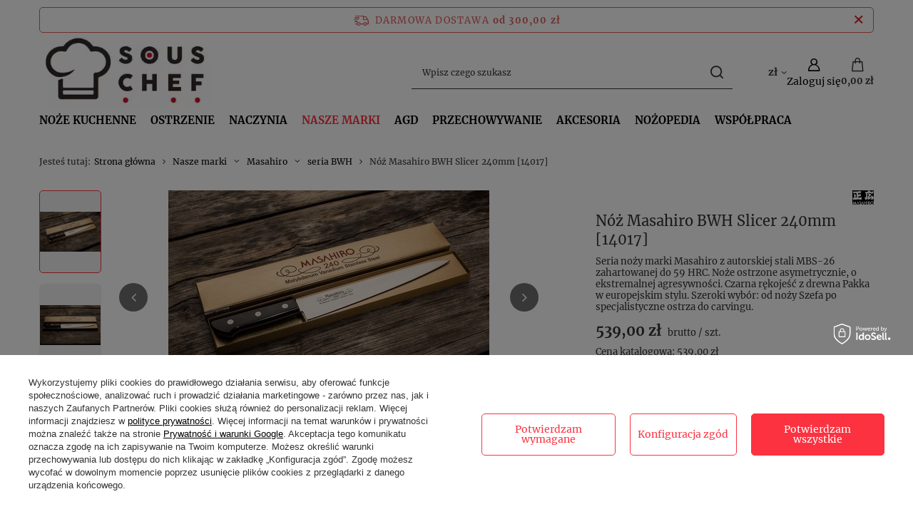

--- FILE ---
content_type: text/html; charset=utf-8
request_url: https://souschef.pl/pl/products/nasze-marki/masahiro/seria-bwh/noz-masahiro-bwh-slicer-240mm-14017-2048
body_size: 35393
content:
<!DOCTYPE html>
<html lang="pl" class="--freeShipping --vat --gross " ><head><link rel="preload" as="image" fetchpriority="high" href="/hpeciai/8adf04145a1c4e3847358d1f453485ce/pol_pm_Noz-Masahiro-BWH-Slicer-240mm-14017-2048_3.webp"><meta name="viewport" content="initial-scale = 1.0, maximum-scale = 5.0, width=device-width, viewport-fit=cover"><meta http-equiv="Content-Type" content="text/html; charset=utf-8"><meta http-equiv="X-UA-Compatible" content="IE=edge"><title>Nóż Masahiro BWH Slicer 240mm [14017]</title><meta name="keywords" content="noże kuchenne, japońskie noże kuchenne, ostre noże, japońskie noże, ostrzałki do noży, kamienie do ostrzenia noży, "><meta name="description" content="Seria noży marki Masahiro z autorskiej stali MBS-26 zahartowanej do 59 HRC. Noże ostrzone asymetrycznie, o ekstremalnej agresywności. Czarna rękojeść z drewna Pakka w europejskim stylu. Szeroki wybór: od noży Szefa po specjalistyczne ostrza do carvingu."><link rel="icon" href="/gfx/pol/favicon.ico"><meta name="theme-color" content="#fc3240"><meta name="msapplication-navbutton-color" content="#fc3240"><meta name="apple-mobile-web-app-status-bar-style" content="#fc3240"><link rel="stylesheet" type="text/css" href="/gfx/pol/projector_style.css.gzip?r=1758774569"><style>
							#photos_slider[data-skeleton] .photos__link:before {
								padding-top: calc(min((300/450 * 100%), 300px));
							}
							@media (min-width: 979px) {.photos__slider[data-skeleton] .photos__figure:not(.--nav):first-child .photos__link {
								max-height: 300px;
							}}
						</style><script>var app_shop={urls:{prefix:'data="/gfx/'.replace('data="', '')+'pol/',graphql:'/graphql/v1/'},vars:{meta:{viewportContent:'initial-scale = 1.0, maximum-scale = 5.0, width=device-width, viewport-fit=cover'},priceType:'gross',priceTypeVat:true,productDeliveryTimeAndAvailabilityWithBasket:false,geoipCountryCode:'US',fairShopLogo: { enabled: true, image: '/gfx/standards/superfair_light.svg'},currency:{id:'PLN',symbol:'zł',country:'pl',format:'###,##0.00',beforeValue:false,space:true,decimalSeparator:',',groupingSeparator:' '},language:{id:'pol',symbol:'pl',name:'Polski'},omnibus:{enabled:true,rebateCodeActivate:false,hidePercentageDiscounts:false,},},txt:{priceTypeText:' brutto',},fn:{},fnrun:{},files:[],graphql:{}};const getCookieByName=(name)=>{const value=`; ${document.cookie}`;const parts = value.split(`; ${name}=`);if(parts.length === 2) return parts.pop().split(';').shift();return false;};if(getCookieByName('freeeshipping_clicked')){document.documentElement.classList.remove('--freeShipping');}if(getCookieByName('rabateCode_clicked')){document.documentElement.classList.remove('--rabateCode');}function hideClosedBars(){const closedBarsArray=JSON.parse(localStorage.getItem('closedBars'))||[];if(closedBarsArray.length){const styleElement=document.createElement('style');styleElement.textContent=`${closedBarsArray.map((el)=>`#${el}`).join(',')}{display:none !important;}`;document.head.appendChild(styleElement);}}hideClosedBars();</script><meta name="robots" content="index,follow"><meta name="rating" content="general"><meta name="Author" content="OMC na bazie IdoSell (www.idosell.com/shop).">
<!-- Begin LoginOptions html -->

<style>
#client_new_social .service_item[data-name="service_Apple"]:before, 
#cookie_login_social_more .service_item[data-name="service_Apple"]:before,
.oscop_contact .oscop_login__service[data-service="Apple"]:before {
    display: block;
    height: 2.6rem;
    content: url('/gfx/standards/apple.svg?r=1743165583');
}
.oscop_contact .oscop_login__service[data-service="Apple"]:before {
    height: auto;
    transform: scale(0.8);
}
#client_new_social .service_item[data-name="service_Apple"]:has(img.service_icon):before,
#cookie_login_social_more .service_item[data-name="service_Apple"]:has(img.service_icon):before,
.oscop_contact .oscop_login__service[data-service="Apple"]:has(img.service_icon):before {
    display: none;
}
</style>

<!-- End LoginOptions html -->

<!-- Open Graph -->
<meta property="og:type" content="website"><meta property="og:url" content="https://souschef.pl/pl/products/nasze-marki/masahiro/seria-bwh/noz-masahiro-bwh-slicer-240mm-14017-2048
"><meta property="og:title" content="Nóż Masahiro BWH Slicer 240mm [14017]"><meta property="og:description" content="Seria noży marki Masahiro z autorskiej stali MBS-26 zahartowanej do 59 HRC. Noże ostrzone asymetrycznie, o ekstremalnej agresywności. Czarna rękojeść z drewna Pakka w europejskim stylu. Szeroki wybór: od noży Szefa po specjalistyczne ostrza do carvingu."><meta property="og:site_name" content="OMC"><meta property="og:locale" content="pl_PL"><meta property="og:image" content="https://souschef.pl/hpeciai/34c2dfa0820b01e6f4e806528e3abd62/pol_pl_Noz-Masahiro-BWH-Slicer-240mm-14017-2048_3.webp"><meta property="og:image:width" content="450"><meta property="og:image:height" content="300"><link rel="manifest" href="https://souschef.pl/data/include/pwa/1/manifest.json?t=3"><meta name="apple-mobile-web-app-capable" content="yes"><meta name="apple-mobile-web-app-status-bar-style" content="black"><meta name="apple-mobile-web-app-title" content="souschef.pl"><link rel="apple-touch-icon" href="/data/include/pwa/1/icon-128.png"><link rel="apple-touch-startup-image" href="/data/include/pwa/1/logo-512.png" /><meta name="msapplication-TileImage" content="/data/include/pwa/1/icon-144.png"><meta name="msapplication-TileColor" content="#2F3BA2"><meta name="msapplication-starturl" content="/"><script type="application/javascript">var _adblock = true;</script><script async src="/data/include/advertising.js"></script><script type="application/javascript">var statusPWA = {
                online: {
                    txt: "Połączono z internetem",
                    bg: "#5fa341"
                },
                offline: {
                    txt: "Brak połączenia z internetem",
                    bg: "#eb5467"
                }
            }</script><script async type="application/javascript" src="/ajax/js/pwa_online_bar.js?v=1&r=6"></script><script >
window.dataLayer = window.dataLayer || [];
window.gtag = function gtag() {
dataLayer.push(arguments);
}
gtag('consent', 'default', {
'ad_storage': 'denied',
'analytics_storage': 'denied',
'ad_personalization': 'denied',
'ad_user_data': 'denied',
'wait_for_update': 500
});

gtag('set', 'ads_data_redaction', true);
</script><script id="iaiscript_1" data-requirements="W10=" data-ga4_sel="ga4script">
window.iaiscript_1 = `<${'script'}  class='google_consent_mode_update'>
gtag('consent', 'update', {
'ad_storage': 'granted',
'analytics_storage': 'granted',
'ad_personalization': 'granted',
'ad_user_data': 'granted'
});
</${'script'}>`;
</script>
<!-- End Open Graph -->

<link rel="canonical" href="https://souschef.pl/pl/products/nasze-marki/masahiro/seria-bwh/noz-masahiro-bwh-slicer-240mm-14017-2048" />

                <!-- Global site tag (gtag.js) -->
                <script  async src="https://www.googletagmanager.com/gtag/js?id=G-S2FDH3CFJN"></script>
                <script >
                    window.dataLayer = window.dataLayer || [];
                    window.gtag = function gtag(){dataLayer.push(arguments);}
                    gtag('js', new Date());
                    
                    gtag('config', 'G-S2FDH3CFJN');

                </script>
                <link rel="stylesheet" type="text/css" href="/data/designs/62a07fb1bc7a64.88583489_55/gfx/pol/custom.css.gzip?r=1758865263">            <!-- Google Tag Manager -->
                    <script >(function(w,d,s,l,i){w[l]=w[l]||[];w[l].push({'gtm.start':
                    new Date().getTime(),event:'gtm.js'});var f=d.getElementsByTagName(s)[0],
                    j=d.createElement(s),dl=l!='dataLayer'?'&l='+l:'';j.async=true;j.src=
                    'https://www.googletagmanager.com/gtm.js?id='+i+dl;f.parentNode.insertBefore(j,f);
                    })(window,document,'script','dataLayer','GTM-5BXVQWSB');</script>
            <!-- End Google Tag Manager -->
<!-- Begin additional html or js -->


<!--1|1|2| modified: 2023-02-10 14:05:33-->
<meta name="google-site-verification" content="OQC4m5TAfNwcQmeKjqW3WEK3LSaU4UOxyM60pXMHeiY" />

<!-- End additional html or js -->
<script>(function(w,d,s,i,dl){w._ceneo = w._ceneo || function () {
w._ceneo.e = w._ceneo.e || []; w._ceneo.e.push(arguments); };
w._ceneo.e = w._ceneo.e || [];dl=dl===undefined?"dataLayer":dl;
const f = d.getElementsByTagName(s)[0], j = d.createElement(s); j.defer = true;
j.src = "https://ssl.ceneo.pl/ct/v5/script.js?accountGuid=" + i + "&t=" +
Date.now() + (dl ? "&dl=" + dl : ""); f.parentNode.insertBefore(j, f);
})(window, document, "script", "2492ed4f-cc69-4421-98bd-52500cd2c6f2");</script>
                <script>
                if (window.ApplePaySession && window.ApplePaySession.canMakePayments()) {
                    var applePayAvailabilityExpires = new Date();
                    applePayAvailabilityExpires.setTime(applePayAvailabilityExpires.getTime() + 2592000000); //30 days
                    document.cookie = 'applePayAvailability=yes; expires=' + applePayAvailabilityExpires.toUTCString() + '; path=/;secure;'
                    var scriptAppleJs = document.createElement('script');
                    scriptAppleJs.src = "/ajax/js/apple.js";
                    if (document.readyState === "interactive" || document.readyState === "complete") {
                          document.body.append(scriptAppleJs);
                    } else {
                        document.addEventListener("DOMContentLoaded", () => {
                            document.body.append(scriptAppleJs);
                        });  
                    }
                } else {
                    document.cookie = 'applePayAvailability=no; path=/;secure;'
                }
                </script>
                <script>let paypalDate = new Date();
                    paypalDate.setTime(paypalDate.getTime() + 86400000);
                    document.cookie = 'payPalAvailability_PLN=-1; expires=' + paypalDate.getTime() + '; path=/; secure';
                </script><script src="/data/gzipFile/expressCheckout.js.gz"></script><script src="/inPost/inpostPayNew.js"></script><script type="text/javascript" src="/expressCheckout/smileCheckout.php?v=3"></script><style>express-checkout:not(:defined){-webkit-appearance:none;background:0 0;display:block !important;outline:0;width:100%;min-height:48px;position:relative}</style></head><body><div id="container" class="projector_page container max-width-1200"><header class=" commercial_banner"><script class="ajaxLoad">app_shop.vars.vat_registered="true";app_shop.vars.currency_format="###,##0.00";app_shop.vars.currency_before_value=false;app_shop.vars.currency_space=true;app_shop.vars.symbol="zł";app_shop.vars.id="PLN";app_shop.vars.baseurl="http://souschef.pl/";app_shop.vars.sslurl="https://souschef.pl/";app_shop.vars.curr_url="%2Fpl%2Fproducts%2Fnasze-marki%2Fmasahiro%2Fseria-bwh%2Fnoz-masahiro-bwh-slicer-240mm-14017-2048";var currency_decimal_separator=',';var currency_grouping_separator=' ';app_shop.vars.blacklist_extension=["exe","com","swf","js","php"];app_shop.vars.blacklist_mime=["application/javascript","application/octet-stream","message/http","text/javascript","application/x-deb","application/x-javascript","application/x-shockwave-flash","application/x-msdownload"];app_shop.urls.contact="/pl/contact";</script><div id="viewType" style="display:none"></div><div id="menu_skip" class="menu_skip"><a href="#layout" class="btn --outline --medium menu_skip__link --layout">Przejdź do zawartości strony</a><a href="#menu_categories" class="btn --outline --medium menu_skip__link --menu">Przejdź do kategorii</a></div><div id="freeShipping" class="freeShipping"><span class="freeShipping__info">Darmowa dostawa</span><strong class="freeShipping__val">
				od 
				300,00 zł</strong><a href="" class="freeShipping__close" aria-label="Zamknij pasek informacyjny"></a></div><div id="logo" class="d-flex align-items-center"><a href="/" target="_self" aria-label="Logo sklepu"><img src="/data/gfx/mask/pol/logo_1_big.webp" alt="SOUSCHEF.PL" width="326" height="136"></a></div><form action="https://souschef.pl/pl/search" method="get" id="menu_search" class="menu_search"><a href="#showSearchForm" class="menu_search__mobile" aria-label="Szukaj"></a><div class="menu_search__block"><div class="menu_search__item --input"><input class="menu_search__input" type="text" name="text" autocomplete="off" placeholder="Wpisz czego szukasz" aria-label="Wpisz czego szukasz"><button class="menu_search__submit" type="submit" aria-label="Szukaj"></button></div><div class="menu_search__item --results search_result"></div></div></form><div id="menu_top" class="menu_top"><div id="menu_settings" class="align-items-center justify-content-center justify-content-lg-end"><div class="open_trigger" tabindex="0" aria-label="Kliknij, aby zmienić walutę, kraj dostawy"><span class="d-none d-md-inline-block flag_txt">zł</span><div class="menu_settings_wrapper d-md-none"><div class="menu_settings_inline"><div class="menu_settings_header">
									Język i waluta:
								</div><div class="menu_settings_content"><span class="menu_settings_flag flag flag_pol"></span><strong class="menu_settings_value"><span class="menu_settings_language">pl</span><span> | </span><span class="menu_settings_currency">zł</span></strong></div></div><div class="menu_settings_inline"><div class="menu_settings_header">
									Dostawa do:
								</div><div class="menu_settings_content"><strong class="menu_settings_value">Polska</strong></div></div></div><i class="icon-angle-down d-none d-md-inline-block"></i></div><form action="https://souschef.pl/pl/settings.html" method="post"><ul><li><div class="form-group"><span for="menu_settings_curr">Waluta</span><div class="select-after"><select class="form-control" name="curr" id="menu_settings_curr" aria-label="Waluta"><option value="PLN" selected>zł</option><option value="RON">RON (1 zł = 1.2015RON)
																</option><option value="EUR">€ (1 zł = 0.2362€)
																</option><option value="BGN">BGN (1 zł = 0.462BGN)
																</option><option value="HUF">Ft (1 zł = 0.9089Ft)
																</option></select></div></div><div class="form-group"><span for="menu_settings_country">Dostawa do</span><div class="select-after"><select class="form-control" name="country" id="menu_settings_country" aria-label="Dostawa do"><option value="1143020033">Bułgaria</option><option value="1143020116">Litwa</option><option value="1143020118">Łotwa</option><option selected value="1143020003">Polska</option><option value="1143020169">Rumunia</option><option value="1143020217">Węgry</option><option value="1143020220">Włochy</option></select></div></div></li><li class="buttons"><button class="btn --solid --large" type="submit">
									Zastosuj zmiany
								</button></li></ul></form></div><div class="account_links"><a class="account_links__item" href="https://souschef.pl/pl/login.html" aria-label="Zaloguj się"><span class="account_links__text --logged-out">Zaloguj się</span></a></div><div id="menu_basket" class="topBasket --skeleton"><a href="/basketedit.php" class="topBasket__sub" aria-label="Wartość koszyka: 0,00 zł"><span class="badge badge-info" aria-hidden="true"></span><strong class="topBasket__price">0,00 zł</strong></a><div class="topBasket__details --products" style="display: none;"><div class="topBasket__block --labels"><span class="topBasket__item --name">Produkt</span><span class="topBasket__item --sum">Ilość</span><span class="topBasket__item --prices">Cena</span></div><div class="topBasket__block --products"></div><div class="topBasket__block --oneclick topBasket_oneclick" data-lang="pol"><div class="topBasket_oneclick__label"><span class="topBasket_oneclick__text --fast">Szybkie zakupy <strong>1-Click</strong></span><span class="topBasket_oneclick__text --registration"> (bez rejestracji)</span></div><div class="topBasket_oneclick__items"><span class="topBasket_oneclick__item --googlePay" title="Google Pay"><img class="topBasket_oneclick__icon" src="/panel/gfx/payment_forms/237.png" alt="Google Pay"></span></div></div></div><div class="topBasket__details --shipping" style="display: none;"><span class="topBasket__name">Koszt dostawy od</span><span id="shipppingCost"></span></div><script>
				app_shop.vars.cache_html = true;
			</script></div></div><nav id="menu_categories" class="wide" aria-label="Kategorie główne"><button type="button" class="navbar-toggler" aria-label="Menu"><i class="icon-reorder"></i></button><div class="navbar-collapse" id="menu_navbar"><ul class="navbar-nav mx-md-n2"><li class="nav-item"><span class="nav-link-wrapper"><a  href="/pl/menu/noze-kuchenne-135" target="_self" title="Noże kuchenne" class="nav-link --l1" >Noże kuchenne</a><button class="nav-link-expand" type="button" aria-label="Noże kuchenne, Menu"></button></span><ul class="navbar-subnav"><li class="nav-header"><a href="#backLink" class="nav-header__backLink"><i class="icon-angle-left"></i></a><a  href="/pl/menu/noze-kuchenne-135" target="_self" title="Noże kuchenne" class="nav-link --l1" >Noże kuchenne</a></li><li class="nav-item empty"><a  href="/pl/menu/noze-kuchenne/noze-szefa-kuchni-938" target="_self" title="Noże Szefa kuchni" class="nav-link --l2" >Noże Szefa kuchni</a></li><li class="nav-item empty"><a  href="/pl/menu/noze-kuchenne/noze-santoku-945" target="_self" title="Noże Santoku" class="nav-link --l2" >Noże Santoku</a></li><li class="nav-item empty"><a  href="/pl/menu/noze-kuchenne/noze-do-filetowania-939" target="_self" title="Noże do filetowania" class="nav-link --l2" >Noże do filetowania</a></li><li class="nav-item empty"><a  href="/pl/menu/noze-kuchenne/noze-do-krojenia-warzyw-940" target="_self" title="Noże do krojenia warzyw" class="nav-link --l2" >Noże do krojenia warzyw</a></li><li class="nav-item empty"><a  href="/pl/menu/noze-kuchenne/noze-do-trybowania-941" target="_self" title="Noże do trybowania" class="nav-link --l2" >Noże do trybowania</a></li><li class="nav-item empty"><a  href="/pl/menu/noze-kuchenne/noze-do-obierania-201" target="_self" title="Noże do obierania" class="nav-link --l2" >Noże do obierania</a></li><li class="nav-item empty"><a  href="/pl/menu/noze-kuchenne/noze-do-pieczywa-202" target="_self" title="Noże do pieczywa" class="nav-link --l2" >Noże do pieczywa</a></li><li class="nav-item empty"><a  href="/pl/menu/noze-kuchenne/noze-do-porcjowania-203" target="_self" title="Noże do porcjowania" class="nav-link --l2" >Noże do porcjowania</a></li><li class="nav-item empty"><a  href="/pl/menu/noze-kuchenne/noze-do-sushi-i-sashimi-204" target="_self" title="Noże do sushi i sashimi" class="nav-link --l2" >Noże do sushi i sashimi</a></li><li class="nav-item empty"><a  href="/pl/menu/noze-kuchenne/noze-uniwersalne-205" target="_self" title="Noże uniwersalne" class="nav-link --l2" >Noże uniwersalne</a></li><li class="nav-item empty"><a  href="/pl/menu/noze-kuchenne/zestawy-nozy-kuchennych-206" target="_self" title="Zestawy noży kuchennych" class="nav-link --l2" >Zestawy noży kuchennych</a></li><li class="nav-item empty"><a  href="/pl/menu/noze-kuchenne/noze-do-siekania-ziol-221" target="_self" title="Noże do siekania ziół" class="nav-link --l2" >Noże do siekania ziół</a></li><li class="nav-item empty"><a  href="/pl/menu/noze-kuchenne/noze-do-szynki-i-miesa-222" target="_self" title="Noże do szynki i mięsa" class="nav-link --l2" >Noże do szynki i mięsa</a></li><li class="nav-item empty"><a  href="/pl/menu/noze-kuchenne/tasaki-do-miesa-i-kosci-324" target="_self" title="Tasaki do mięsa i kości" class="nav-link --l2" >Tasaki do mięsa i kości</a></li><li class="nav-item empty"><a  href="/pl/menu/noze-kuchenne/noze-do-carvingu-328" target="_self" title="Noże do carvingu" class="nav-link --l2" >Noże do carvingu</a></li><li class="nav-item empty"><a  href="/pl/menu/noze-kuchenne/tasaki-chinskie-952" target="_self" title="Tasaki chińskie" class="nav-link --l2" >Tasaki chińskie</a></li><li class="nav-item empty"><a  href="/pl/menu/noze-kuchenne/noze-nakiri-953" target="_self" title="Noże Nakiri" class="nav-link --l2" >Noże Nakiri</a></li><li class="nav-item empty"><a  href="/pl/menu/noze-kuchenne/noze-usuba-954" target="_self" title="Noże Usuba" class="nav-link --l2" >Noże Usuba</a></li><li class="nav-item empty"><a  href="/pl/menu/noze-kuchenne/noze-bunka-996" target="_self" title="Noże Bunka" class="nav-link --l2" >Noże Bunka</a></li><li class="nav-item empty"><a  href="/pl/menu/noze-kuchenne/noze-deba-997" target="_self" title="Noże Deba" class="nav-link --l2" >Noże Deba</a></li></ul></li><li class="nav-item"><span class="nav-link-wrapper"><a  href="/pl/menu/ostrzenie-156" target="_self" title="Ostrzenie" class="nav-link --l1" >Ostrzenie</a><button class="nav-link-expand" type="button" aria-label="Ostrzenie, Menu"></button></span><ul class="navbar-subnav"><li class="nav-header"><a href="#backLink" class="nav-header__backLink"><i class="icon-angle-left"></i></a><a  href="/pl/menu/ostrzenie-156" target="_self" title="Ostrzenie" class="nav-link --l1" >Ostrzenie</a></li><li class="nav-item empty"><a  href="/pl/menu/ostrzenie/ostrzenie-nozy-usluga-1132" target="_self" title="Ostrzenie noży (usługa)" class="nav-link --l2" >Ostrzenie noży (usługa)</a></li><li class="nav-item empty"><a  href="/pl/menu/ostrzenie/kamienie-do-ostrzenia-nozy-157" target="_self" title="Kamienie do ostrzenia noży" class="nav-link --l2" >Kamienie do ostrzenia noży</a></li><li class="nav-item empty"><a  href="/pl/menu/ostrzenie/musak-ostrzalka-pretowa-174" target="_self" title="Musak - ostrzałka prętowa" class="nav-link --l2" >Musak - ostrzałka prętowa</a></li><li class="nav-item empty"><a  href="/pl/menu/ostrzenie/ostrzalki-do-nozy-158" target="_self" title="Ostrzałki do noży" class="nav-link --l2" >Ostrzałki do noży</a></li><li class="nav-item empty"><a  href="/pl/menu/ostrzenie/akcesoria-do-ostrzenia-175" target="_self" title="Akcesoria do ostrzenia" class="nav-link --l2" >Akcesoria do ostrzenia</a></li></ul></li><li class="nav-item"><span class="nav-link-wrapper"><a  href="/pl/menu/naczynia-354" target="_self" title="Naczynia" class="nav-link --l1" >Naczynia</a><button class="nav-link-expand" type="button" aria-label="Naczynia, Menu"></button></span><ul class="navbar-subnav"><li class="nav-header"><a href="#backLink" class="nav-header__backLink"><i class="icon-angle-left"></i></a><a  href="/pl/menu/naczynia-354" target="_self" title="Naczynia" class="nav-link --l1" >Naczynia</a></li><li class="nav-item empty"><a  href="/pl/menu/naczynia/garnki-355" target="_self" title="Garnki" class="nav-link --l2" >Garnki</a></li><li class="nav-item empty"><a  href="/pl/menu/naczynia/patelnie-356" target="_self" title="Patelnie" class="nav-link --l2" >Patelnie</a></li><li class="nav-item empty"><a  href="/pl/menu/naczynia/pokrywki-357" target="_self" title="Pokrywki" class="nav-link --l2" >Pokrywki</a></li><li class="nav-item empty"><a  href="/pl/menu/naczynia/woki-358" target="_self" title="Woki" class="nav-link --l2" >Woki</a></li><li class="nav-item empty"><a  href="/pl/menu/naczynia/czajniki-387" target="_self" title="Czajniki" class="nav-link --l2" >Czajniki</a></li><li class="nav-item empty"><a  href="/pl/menu/naczynia/rondle-419" target="_self" title="Rondle" class="nav-link --l2" >Rondle</a></li><li class="nav-item empty"><a  href="/pl/menu/naczynia/formy-423" target="_self" title="Formy" class="nav-link --l2" >Formy</a></li><li class="nav-item empty"><a  href="/pl/menu/naczynia/szybkowary-586" target="_self" title="Szybkowary" class="nav-link --l2" >Szybkowary</a></li><li class="nav-item empty"><a  href="/pl/menu/naczynia/do-przygotowywania-sushi-1099" target="_self" title="Do przygotowywania sushi" class="nav-link --l2" >Do przygotowywania sushi</a></li></ul></li><li class="nav-item nav-open"><span class="nav-link-wrapper"><a  href="/pl/menu/nasze-marki-100" target="_self" title="Nasze marki" class="nav-link --l1 active" >Nasze marki</a><button class="nav-link-expand" type="button" aria-label="Nasze marki, Menu"></button></span><ul class="navbar-subnav"><li class="nav-header"><a href="#backLink" class="nav-header__backLink"><i class="icon-angle-left"></i></a><a  href="/pl/menu/nasze-marki-100" target="_self" title="Nasze marki" class="nav-link --l1 active" >Nasze marki</a></li><li class="nav-item nav-open"><a  href="/pl/menu/nasze-marki/masahiro-152" target="_self" title="Masahiro" class="nav-link --l2 active" >Masahiro</a><ul class="navbar-subsubnav more"><li class="nav-header"><a href="#backLink" class="nav-header__backLink"><i class="icon-angle-left"></i></a><a  href="/pl/menu/nasze-marki/masahiro-152" target="_self" title="Masahiro" class="nav-link --l2 active" >Masahiro</a></li><li class="nav-item"><a  href="/pl/menu/nasze-marki/masahiro/seria-mv-s-161" target="_self" title="seria MV-S" class="nav-link --l3" >seria MV-S</a></li><li class="nav-item"><a  href="/pl/menu/nasze-marki/masahiro/seria-mv-162" target="_self" title="seria MV" class="nav-link --l3" >seria MV</a></li><li class="nav-item"><a  href="/pl/menu/nasze-marki/masahiro/seria-mv-h-163" target="_self" title="seria MV-H" class="nav-link --l3" >seria MV-H</a></li><li class="nav-item nav-open"><a  href="/pl/menu/nasze-marki/masahiro/seria-bwh-164" target="_self" title="seria BWH" class="nav-link --l3 active" >seria BWH</a></li><li class="nav-item"><a  href="/pl/menu/nasze-marki/masahiro/seria-mv-l-326" target="_self" title="seria MV-L" class="nav-link --l3" >seria MV-L</a></li><li class="nav-item"><a  href="/pl/menu/nasze-marki/masahiro/seria-msc-165" target="_self" title="seria MSC" class="nav-link --l3" >seria MSC</a></li><li class="nav-item"><a  href="/pl/menu/nasze-marki/masahiro/seria-sankei-166" target="_self" title="seria SANKEI" class="nav-link --l3" >seria SANKEI</a></li><li class="nav-item"><a  href="/pl/menu/nasze-marki/masahiro/seria-bessen-167" target="_self" title="seria BESSEN" class="nav-link --l3" >seria BESSEN</a></li><li class="nav-item"><a  href="/pl/menu/nasze-marki/masahiro/seria-ms-8-168" target="_self" title="seria MS-8" class="nav-link --l3" >seria MS-8</a></li><li class="nav-item"><a  href="/pl/menu/nasze-marki/masahiro/seria-neo-955" target="_self" title="seria NEO" class="nav-link --l3" >seria NEO</a></li><li class="nav-item"><a  href="/pl/menu/nasze-marki/masahiro/zestawy-nozy-masahiro-183" target="_self" title="Zestawy noży Masahiro" class="nav-link --l3" >Zestawy noży Masahiro</a></li><li class="nav-item --extend"><a href="" class="nav-link --l3" txt_alt="- Zwiń">+ Rozwiń</a></li></ul></li><li class="nav-item"><a  href="/pl/menu/nasze-marki/suncraft-208" target="_self" title="Suncraft" class="nav-link --l2" >Suncraft</a><ul class="navbar-subsubnav more"><li class="nav-header"><a href="#backLink" class="nav-header__backLink"><i class="icon-angle-left"></i></a><a  href="/pl/menu/nasze-marki/suncraft-208" target="_self" title="Suncraft" class="nav-link --l2" >Suncraft</a></li><li class="nav-item"><a  href="/pl/menu/nasze-marki/suncraft/seria-senzo-dawn-limited-edition-1068" target="_self" title="seria SENZO DAWN (Limited Edition)" class="nav-link --l3" >seria SENZO DAWN (Limited Edition)</a></li><li class="nav-item"><a  href="/pl/menu/nasze-marki/suncraft/seria-senzo-finest-998" target="_self" title="seria Senzo Finest" class="nav-link --l3" >seria Senzo Finest</a></li><li class="nav-item"><a  href="/pl/menu/nasze-marki/suncraft/seria-elegancia-209" target="_self" title="seria Elegancia" class="nav-link --l3" >seria Elegancia</a></li><li class="nav-item"><a  href="/pl/menu/nasze-marki/suncraft/seria-senzo-professional-933" target="_self" title="seria Senzo Professional" class="nav-link --l3" >seria Senzo Professional</a></li><li class="nav-item"><a  href="/pl/menu/nasze-marki/suncraft/seria-senzo-classic-210" target="_self" title="seria Senzo Classic" class="nav-link --l3" >seria Senzo Classic</a></li><li class="nav-item"><a  href="/pl/menu/nasze-marki/suncraft/seria-senzo-twisted-octagon-211" target="_self" title="seria Senzo Twisted Octagon" class="nav-link --l3" >seria Senzo Twisted Octagon</a></li><li class="nav-item"><a  href="/pl/menu/nasze-marki/suncraft/seria-senzo-black-216" target="_self" title="seria Senzo Black" class="nav-link --l3" >seria Senzo Black</a></li><li class="nav-item"><a  href="/pl/menu/nasze-marki/suncraft/seria-senzo-universal-212" target="_self" title="seria Senzo Universal" class="nav-link --l3" >seria Senzo Universal</a></li><li class="nav-item"><a  href="/pl/menu/nasze-marki/suncraft/seria-senzo-retro-999" target="_self" title="seria Senzo Retro" class="nav-link --l3" >seria Senzo Retro</a></li><li class="nav-item"><a  href="/pl/menu/nasze-marki/suncraft/seria-senzo-clad-213" target="_self" title="seria Senzo Clad" class="nav-link --l3" >seria Senzo Clad</a></li><li class="nav-item"><a  href="/pl/menu/nasze-marki/suncraft/seria-mu-bamboo-214" target="_self" title="seria Mu Bamboo" class="nav-link --l3" >seria Mu Bamboo</a></li><li class="nav-item"><a  href="/pl/menu/nasze-marki/suncraft/seria-senzo-japanese-215" target="_self" title="seria Senzo Japanese" class="nav-link --l3" >seria Senzo Japanese</a></li><li class="nav-item"><a  href="/pl/menu/nasze-marki/suncraft/seria-senzo-entree-482" target="_self" title="seria Senzo Entree" class="nav-link --l3" >seria Senzo Entree</a></li><li class="nav-item"><a  href="/pl/menu/nasze-marki/suncraft/zestawy-nozy-suncraft-217" target="_self" title="Zestawy noży Suncraft" class="nav-link --l3" >Zestawy noży Suncraft</a></li><li class="nav-item"><a  href="/pl/menu/nasze-marki/suncraft/pozostale-suncraft-339" target="_self" title="Pozostałe Suncraft" class="nav-link --l3" >Pozostałe Suncraft</a></li><li class="nav-item"><a  href="/pl/menu/nasze-marki/suncraft/woodytime-seria-wt-630" target="_self" title="Woodytime - seria WT" class="nav-link --l3" >Woodytime - seria WT</a></li><li class="nav-item --extend"><a href="" class="nav-link --l3" txt_alt="- Zwiń">+ Rozwiń</a></li></ul></li><li class="nav-item"><a  href="/pl/menu/nasze-marki/sekiryu-1028" target="_self" title="Sekiryu" class="nav-link --l2" >Sekiryu</a><ul class="navbar-subsubnav"><li class="nav-header"><a href="#backLink" class="nav-header__backLink"><i class="icon-angle-left"></i></a><a  href="/pl/menu/nasze-marki/sekiryu-1028" target="_self" title="Sekiryu" class="nav-link --l2" >Sekiryu</a></li><li class="nav-item"><a  href="/pl/menu/nasze-marki/sekiryu/seria-totemo-1031" target="_self" title="Seria TOTEMO" class="nav-link --l3" >Seria TOTEMO</a></li><li class="nav-item"><a  href="/pl/menu/nasze-marki/sekiryu/seria-mokuzai-1032" target="_self" title="Seria MOKUZAI" class="nav-link --l3" >Seria MOKUZAI</a></li><li class="nav-item"><a  href="/pl/menu/nasze-marki/sekiryu/seria-kashi-1053" target="_self" title="Seria KASHI" class="nav-link --l3" >Seria KASHI</a></li><li class="nav-item"><a  href="/pl/menu/nasze-marki/sekiryu/seria-kuroi-tori-1033" target="_self" title="Seria KUROI TORI" class="nav-link --l3" >Seria KUROI TORI</a></li><li class="nav-item"><a  href="/pl/menu/nasze-marki/sekiryu/seria-katei-hammered-1030" target="_self" title="Seria KATEI HAMMERED" class="nav-link --l3" >Seria KATEI HAMMERED</a></li><li class="nav-item"><a  href="/pl/menu/nasze-marki/sekiryu/seria-katei-1029" target="_self" title="Seria KATEI" class="nav-link --l3" >Seria KATEI</a></li></ul></li><li class="nav-item"><a  href="/pl/menu/nasze-marki/haiku-1016" target="_self" title="Haiku" class="nav-link --l2" >Haiku</a><ul class="navbar-subsubnav"><li class="nav-header"><a href="#backLink" class="nav-header__backLink"><i class="icon-angle-left"></i></a><a  href="/pl/menu/nasze-marki/haiku-1016" target="_self" title="Haiku" class="nav-link --l2" >Haiku</a></li><li class="nav-item"><a  href="/pl/menu/nasze-marki/haiku/seria-kurouchi-1018" target="_self" title="seria KUROUCHI" class="nav-link --l3" >seria KUROUCHI</a></li><li class="nav-item"><a  href="/pl/menu/nasze-marki/haiku/seria-ryoma-rainbow-1056" target="_self" title="seria RYOMA RAINBOW" class="nav-link --l3" >seria RYOMA RAINBOW</a></li><li class="nav-item"><a  href="/pl/menu/nasze-marki/haiku/seria-ryoma-kurosan-1133" target="_self" title="seria RYOMA KUROSAN" class="nav-link --l3" >seria RYOMA KUROSAN</a></li><li class="nav-item"><a  href="/pl/menu/nasze-marki/haiku/seria-ryoma-sakamoto-1019" target="_self" title="seria RYOMA SAKAMOTO" class="nav-link --l3" >seria RYOMA SAKAMOTO</a></li><li class="nav-item"><a  href="/pl/menu/nasze-marki/haiku/seria-home-1020" target="_self" title="seria HOME" class="nav-link --l3" >seria HOME</a></li><li class="nav-item"><a  href="/pl/menu/nasze-marki/haiku/seria-original-1021" target="_self" title="seria ORIGINAL" class="nav-link --l3" >seria ORIGINAL</a></li><li class="nav-item"><a  href="/pl/menu/nasze-marki/haiku/seria-yakitori-1017" target="_self" title="seria YAKITORI" class="nav-link --l3" >seria YAKITORI</a></li></ul></li><li class="nav-item"><a  href="/pl/menu/nasze-marki/dellinger-962" target="_self" title="Dellinger" class="nav-link --l2" >Dellinger</a><ul class="navbar-subsubnav more"><li class="nav-header"><a href="#backLink" class="nav-header__backLink"><i class="icon-angle-left"></i></a><a  href="/pl/menu/nasze-marki/dellinger-962" target="_self" title="Dellinger" class="nav-link --l2" >Dellinger</a></li><li class="nav-item"><a  href="/pl/menu/nasze-marki/dellinger/seria-samurai-971" target="_self" title="seria SAMURAI" class="nav-link --l3" >seria SAMURAI</a></li><li class="nav-item"><a  href="/pl/menu/nasze-marki/dellinger/seria-carbon-fragment-972" target="_self" title="seria CARBON FRAGMENT" class="nav-link --l3" >seria CARBON FRAGMENT</a></li><li class="nav-item"><a  href="/pl/menu/nasze-marki/dellinger/seria-okami-973" target="_self" title="seria OKAMI" class="nav-link --l3" >seria OKAMI</a></li><li class="nav-item"><a  href="/pl/menu/nasze-marki/dellinger/seria-sandvik-northern-sun-974" target="_self" title="seria SANDVIK NORTHERN SUN" class="nav-link --l3" >seria SANDVIK NORTHERN SUN</a></li><li class="nav-item"><a  href="/pl/menu/nasze-marki/dellinger/seria-pink-stone-1069" target="_self" title="seria PINK STONE" class="nav-link --l3" >seria PINK STONE</a></li><li class="nav-item"><a  href="/pl/menu/nasze-marki/dellinger/seria-blue-stone-1072" target="_self" title="seria BLUE STONE" class="nav-link --l3" >seria BLUE STONE</a></li><li class="nav-item"><a  href="/pl/menu/nasze-marki/dellinger/seria-manmosu-975" target="_self" title="seria MANMOSU" class="nav-link --l3" >seria MANMOSU</a></li><li class="nav-item"><a  href="/pl/menu/nasze-marki/dellinger/seria-resin-future-976" target="_self" title="seria RESIN FUTURE" class="nav-link --l3" >seria RESIN FUTURE</a></li><li class="nav-item"><a  href="/pl/menu/nasze-marki/dellinger/seria-kita-977" target="_self" title="seria KITA" class="nav-link --l3" >seria KITA</a></li><li class="nav-item"><a  href="/pl/menu/nasze-marki/dellinger/seria-shark-986" target="_self" title="seria SHARK" class="nav-link --l3" >seria SHARK</a></li><li class="nav-item"><a  href="/pl/menu/nasze-marki/dellinger/seria-sok-989" target="_self" title="seria SOK" class="nav-link --l3" >seria SOK</a></li><li class="nav-item"><a  href="/pl/menu/nasze-marki/dellinger/seria-bbq-992" target="_self" title="seria BBQ" class="nav-link --l3" >seria BBQ</a></li><li class="nav-item"><a  href="/pl/menu/nasze-marki/dellinger/seria-cube-ebony-wood-1007" target="_self" title="seria CUBE EBONY WOOD" class="nav-link --l3" >seria CUBE EBONY WOOD</a></li><li class="nav-item --extend"><a href="" class="nav-link --l3" txt_alt="- Zwiń">+ Rozwiń</a></li></ul></li><li class="nav-item"><a  href="/pl/menu/nasze-marki/tetsuhiro-1075" target="_self" title="Tetsuhiro" class="nav-link --l2" >Tetsuhiro</a><ul class="navbar-subsubnav"><li class="nav-header"><a href="#backLink" class="nav-header__backLink"><i class="icon-angle-left"></i></a><a  href="/pl/menu/nasze-marki/tetsuhiro-1075" target="_self" title="Tetsuhiro" class="nav-link --l2" >Tetsuhiro</a></li><li class="nav-item"><a  href="/pl/menu/nasze-marki/tetsuhiro/seria-kas-1079" target="_self" title="seria KAS" class="nav-link --l3" >seria KAS</a></li><li class="nav-item"><a  href="/pl/menu/nasze-marki/tetsuhiro/seria-kd-1078" target="_self" title="seria KD" class="nav-link --l3" >seria KD</a></li></ul></li><li class="nav-item"><a  href="/pl/menu/nasze-marki/kanetsugu-1114" target="_self" title="Kanetsugu" class="nav-link --l2" >Kanetsugu</a><ul class="navbar-subsubnav"><li class="nav-header"><a href="#backLink" class="nav-header__backLink"><i class="icon-angle-left"></i></a><a  href="/pl/menu/nasze-marki/kanetsugu-1114" target="_self" title="Kanetsugu" class="nav-link --l2" >Kanetsugu</a></li><li class="nav-item"><a  href="/pl/menu/nasze-marki/kanetsugu/seria-saiun-1115" target="_self" title="seria SAIUN" class="nav-link --l3" >seria SAIUN</a></li><li class="nav-item"><a  href="/pl/menu/nasze-marki/kanetsugu/seria-miyabi-issin-1118" target="_self" title="seria MIYABI ISSIN" class="nav-link --l3" >seria MIYABI ISSIN</a></li><li class="nav-item"><a  href="/pl/menu/nasze-marki/kanetsugu/seria-zuiun-1129" target="_self" title="seria ZUIUN" class="nav-link --l3" >seria ZUIUN</a></li></ul></li><li class="nav-item empty"><a  href="/pl/menu/nasze-marki/asahi-455" target="_self" title="Asahi" class="nav-link --l2" >Asahi</a></li><li class="nav-item"><a  href="/pl/menu/nasze-marki/hasegawa-610" target="_self" title="Hasegawa" class="nav-link --l2" >Hasegawa</a><ul class="navbar-subsubnav"><li class="nav-header"><a href="#backLink" class="nav-header__backLink"><i class="icon-angle-left"></i></a><a  href="/pl/menu/nasze-marki/hasegawa-610" target="_self" title="Hasegawa" class="nav-link --l2" >Hasegawa</a></li><li class="nav-item"><a  href="/pl/menu/nasze-marki/hasegawa/deski-do-krojenia-hasegawa-1101" target="_self" title="Deski do krojenia Hasegawa" class="nav-link --l3" >Deski do krojenia Hasegawa</a></li><li class="nav-item"><a  href="/pl/menu/nasze-marki/hasegawa/akcesoria-do-desek-hasegawa-1102" target="_self" title="Akcesoria do desek Hasegawa" class="nav-link --l3" >Akcesoria do desek Hasegawa</a></li><li class="nav-item"><a  href="/pl/menu/nasze-marki/hasegawa/do-przygotowywania-sushi-1103" target="_self" title="Do przygotowywania sushi" class="nav-link --l3" >Do przygotowywania sushi</a></li></ul></li><li class="nav-item empty"><a  href="/pl/menu/nasze-marki/unilloy-395" target="_self" title="Unilloy" class="nav-link --l2" >Unilloy</a></li><li class="nav-item empty"><a  href="/pl/menu/nasze-marki/sanjo-396" target="_self" title="Sanjo" class="nav-link --l2" >Sanjo</a></li><li class="nav-item empty"><a  href="/pl/menu/nasze-marki/komin-397" target="_self" title="Komin" class="nav-link --l2" >Komin</a></li><li class="nav-item empty"><a  href="/pl/menu/nasze-marki/king-390" target="_self" title="King" class="nav-link --l2" >King</a></li><li class="nav-item"><a  href="/pl/menu/nasze-marki/shapton-611" target="_self" title="Shapton" class="nav-link --l2" >Shapton</a><ul class="navbar-subsubnav"><li class="nav-header"><a href="#backLink" class="nav-header__backLink"><i class="icon-angle-left"></i></a><a  href="/pl/menu/nasze-marki/shapton-611" target="_self" title="Shapton" class="nav-link --l2" >Shapton</a></li><li class="nav-item"><a  href="/pl/menu/nasze-marki/shapton/seria-glass-stone-626" target="_self" title="seria Glass Stone" class="nav-link --l3" >seria Glass Stone</a></li><li class="nav-item"><a  href="/pl/menu/nasze-marki/shapton/seria-kuromaku-627" target="_self" title="seria Kuromaku" class="nav-link --l3" >seria Kuromaku</a></li><li class="nav-item"><a  href="/pl/menu/nasze-marki/shapton/seria-rockstar-1046" target="_self" title="seria RockStar" class="nav-link --l3" >seria RockStar</a></li></ul></li><li class="nav-item"><a  href="/pl/menu/nasze-marki/kasumi-329" target="_self" title="Kasumi" class="nav-link --l2" >Kasumi</a><ul class="navbar-subsubnav"><li class="nav-header"><a href="#backLink" class="nav-header__backLink"><i class="icon-angle-left"></i></a><a  href="/pl/menu/nasze-marki/kasumi-329" target="_self" title="Kasumi" class="nav-link --l2" >Kasumi</a></li><li class="nav-item"><a  href="/pl/menu/nasze-marki/kasumi/seria-masterpiece-1049" target="_self" title="seria Masterpiece" class="nav-link --l3" >seria Masterpiece</a></li><li class="nav-item"><a  href="/pl/menu/nasze-marki/kasumi/seria-kuro-1059" target="_self" title="seria Kuro" class="nav-link --l3" >seria Kuro</a></li><li class="nav-item"><a  href="/pl/menu/nasze-marki/kasumi/seria-damascus-336" target="_self" title="seria Damascus" class="nav-link --l3" >seria Damascus</a></li><li class="nav-item"><a  href="/pl/menu/nasze-marki/kasumi/seria-kasane-410" target="_self" title="seria Kasane" class="nav-link --l3" >seria Kasane</a></li><li class="nav-item"><a  href="/pl/menu/nasze-marki/kasumi/seria-h-m-335" target="_self" title="seria H.M." class="nav-link --l3" >seria H.M.</a></li><li class="nav-item"><a  href="/pl/menu/nasze-marki/kasumi/seria-vg-10-pro-334" target="_self" title="seria VG-10 Pro" class="nav-link --l3" >seria VG-10 Pro</a></li><li class="nav-item"><a  href="/pl/menu/nasze-marki/kasumi/seria-titanium-330" target="_self" title="seria Titanium" class="nav-link --l3" >seria Titanium</a></li><li class="nav-item"><a  href="/pl/menu/nasze-marki/kasumi/seria-tora-333" target="_self" title="seria Tora" class="nav-link --l3" >seria Tora</a></li><li class="nav-item"><a  href="/pl/menu/nasze-marki/kasumi/zestawy-nozy-kasumi-338" target="_self" title="Zestawy noży Kasumi" class="nav-link --l3" >Zestawy noży Kasumi</a></li></ul></li><li class="nav-item"><a  href="/pl/menu/nasze-marki/takeshi-saji-1062" target="_self" title="Takeshi Saji" class="nav-link --l2" >Takeshi Saji</a><ul class="navbar-subsubnav"><li class="nav-header"><a href="#backLink" class="nav-header__backLink"><i class="icon-angle-left"></i></a><a  href="/pl/menu/nasze-marki/takeshi-saji-1062" target="_self" title="Takeshi Saji" class="nav-link --l2" >Takeshi Saji</a></li><li class="nav-item"><a  href="/pl/menu/nasze-marki/takeshi-saji/seria-rainbow-1063" target="_self" title="seria RAINBOW" class="nav-link --l3" >seria RAINBOW</a></li></ul></li><li class="nav-item"><a  href="/pl/menu/nasze-marki/miyabi-345" target="_self" title="Miyabi" class="nav-link --l2" >Miyabi</a><ul class="navbar-subsubnav"><li class="nav-header"><a href="#backLink" class="nav-header__backLink"><i class="icon-angle-left"></i></a><a  href="/pl/menu/nasze-marki/miyabi-345" target="_self" title="Miyabi" class="nav-link --l2" >Miyabi</a></li><li class="nav-item"><a  href="/pl/menu/nasze-marki/miyabi/seria-4000fc-346" target="_self" title="seria 4000FC" class="nav-link --l3" >seria 4000FC</a></li><li class="nav-item"><a  href="/pl/menu/nasze-marki/miyabi/seria-5000fcd-347" target="_self" title="seria 5000FCD" class="nav-link --l3" >seria 5000FCD</a></li><li class="nav-item"><a  href="/pl/menu/nasze-marki/miyabi/seria-5000mcd-348" target="_self" title="seria 5000MCD" class="nav-link --l3" >seria 5000MCD</a></li><li class="nav-item"><a  href="/pl/menu/nasze-marki/miyabi/seria-5000mcd-67-349" target="_self" title="seria 5000MCD 67" class="nav-link --l3" >seria 5000MCD 67</a></li><li class="nav-item"><a  href="/pl/menu/nasze-marki/miyabi/seria-6000mct-350" target="_self" title="seria 6000MCT" class="nav-link --l3" >seria 6000MCT</a></li><li class="nav-item"><a  href="/pl/menu/nasze-marki/miyabi/seria-7000d-351" target="_self" title="seria 7000D" class="nav-link --l3" >seria 7000D</a></li><li class="nav-item"><a  href="/pl/menu/nasze-marki/miyabi/seria-5000mct-493" target="_self" title="seria 5000MCT" class="nav-link --l3" >seria 5000MCT</a></li></ul></li><li class="nav-item"><a  href="/pl/menu/nasze-marki/global-153" target="_self" title="Global" class="nav-link --l2" >Global</a><ul class="navbar-subsubnav"><li class="nav-header"><a href="#backLink" class="nav-header__backLink"><i class="icon-angle-left"></i></a><a  href="/pl/menu/nasze-marki/global-153" target="_self" title="Global" class="nav-link --l2" >Global</a></li><li class="nav-item"><a  href="/pl/menu/nasze-marki/global/seria-g-177" target="_self" title="seria G" class="nav-link --l3" >seria G</a></li><li class="nav-item"><a  href="/pl/menu/nasze-marki/global/seria-gs-178" target="_self" title="seria GS" class="nav-link --l3" >seria GS</a></li><li class="nav-item"><a  href="/pl/menu/nasze-marki/global/seria-gsf-176" target="_self" title="seria GSF" class="nav-link --l3" >seria GSF</a></li><li class="nav-item"><a  href="/pl/menu/nasze-marki/global/seria-gf-179" target="_self" title="seria GF" class="nav-link --l3" >seria GF</a></li><li class="nav-item"><a  href="/pl/menu/nasze-marki/global/seria-sai-180" target="_self" title="seria SAI" class="nav-link --l3" >seria SAI</a></li><li class="nav-item"><a  href="/pl/menu/nasze-marki/global/seria-ni-181" target="_self" title="seria NI" class="nav-link --l3" >seria NI</a></li><li class="nav-item"><a  href="/pl/menu/nasze-marki/global/zestawy-nozy-global-182" target="_self" title="Zestawy noży Global" class="nav-link --l3" >Zestawy noży Global</a></li></ul></li><li class="nav-item"><a  href="/pl/menu/nasze-marki/tojiro-154" target="_self" title="Tojiro" class="nav-link --l2" >Tojiro</a><ul class="navbar-subsubnav more"><li class="nav-header"><a href="#backLink" class="nav-header__backLink"><i class="icon-angle-left"></i></a><a  href="/pl/menu/nasze-marki/tojiro-154" target="_self" title="Tojiro" class="nav-link --l2" >Tojiro</a></li><li class="nav-item"><a  href="/pl/menu/nasze-marki/tojiro/seria-a-1-184" target="_self" title="seria A-1" class="nav-link --l3" >seria A-1</a></li><li class="nav-item"><a  href="/pl/menu/nasze-marki/tojiro/seria-classic-185" target="_self" title="seria Classic" class="nav-link --l3" >seria Classic</a></li><li class="nav-item"><a  href="/pl/menu/nasze-marki/tojiro/seria-basic-damascus-186" target="_self" title="seria Basic Damascus" class="nav-link --l3" >seria Basic Damascus</a></li><li class="nav-item"><a  href="/pl/menu/nasze-marki/tojiro/seria-classic-damascus-187" target="_self" title="seria Classic Damascus" class="nav-link --l3" >seria Classic Damascus</a></li><li class="nav-item"><a  href="/pl/menu/nasze-marki/tojiro/seria-flash-188" target="_self" title="seria Flash" class="nav-link --l3" >seria Flash</a></li><li class="nav-item"><a  href="/pl/menu/nasze-marki/tojiro/seria-zen-dab-189" target="_self" title="seria Zen Dąb" class="nav-link --l3" >seria Zen Dąb</a></li><li class="nav-item"><a  href="/pl/menu/nasze-marki/tojiro/seria-zen-black-190" target="_self" title="seria Zen Black" class="nav-link --l3" >seria Zen Black</a></li><li class="nav-item"><a  href="/pl/menu/nasze-marki/tojiro/seria-hammered-191" target="_self" title="seria Hammered" class="nav-link --l3" >seria Hammered</a></li><li class="nav-item"><a  href="/pl/menu/nasze-marki/tojiro/seria-shippu-192" target="_self" title="seria Shippu" class="nav-link --l3" >seria Shippu</a></li><li class="nav-item"><a  href="/pl/menu/nasze-marki/tojiro/seria-shippu-black-194" target="_self" title="seria Shippu Black" class="nav-link --l3" >seria Shippu Black</a></li><li class="nav-item"><a  href="/pl/menu/nasze-marki/tojiro/seria-origami-195" target="_self" title="seria Origami" class="nav-link --l3" >seria Origami</a></li><li class="nav-item"><a  href="/pl/menu/nasze-marki/tojiro/seria-atelier-classic-958" target="_self" title="seria Atelier Classic" class="nav-link --l3" >seria Atelier Classic</a></li><li class="nav-item"><a  href="/pl/menu/nasze-marki/tojiro/seria-gai-960" target="_self" title="seria Gai" class="nav-link --l3" >seria Gai</a></li><li class="nav-item"><a  href="/pl/menu/nasze-marki/tojiro/zestawy-nozy-tojiro-207" target="_self" title="Zestawy noży Tojiro" class="nav-link --l3" >Zestawy noży Tojiro</a></li><li class="nav-item --extend"><a href="" class="nav-link --l3" txt_alt="- Zwiń">+ Rozwiń</a></li></ul></li><li class="nav-item"><a  href="/pl/menu/nasze-marki/tamahagane-223" target="_self" title="Tamahagane" class="nav-link --l2" >Tamahagane</a><ul class="navbar-subsubnav"><li class="nav-header"><a href="#backLink" class="nav-header__backLink"><i class="icon-angle-left"></i></a><a  href="/pl/menu/nasze-marki/tamahagane-223" target="_self" title="Tamahagane" class="nav-link --l2" >Tamahagane</a></li><li class="nav-item"><a  href="/pl/menu/nasze-marki/tamahagane/seria-kyoto-224" target="_self" title="seria Kyoto" class="nav-link --l3" >seria Kyoto</a></li><li class="nav-item"><a  href="/pl/menu/nasze-marki/tamahagane/seria-tsubame-225" target="_self" title="seria Tsubame" class="nav-link --l3" >seria Tsubame</a></li><li class="nav-item"><a  href="/pl/menu/nasze-marki/tamahagane/seria-san-226" target="_self" title="seria San" class="nav-link --l3" >seria San</a></li><li class="nav-item"><a  href="/pl/menu/nasze-marki/tamahagane/seria-sakura-227" target="_self" title="seria Sakura" class="nav-link --l3" >seria Sakura</a></li></ul></li><li class="nav-item"><a  href="/pl/menu/nasze-marki/ballarini-359" target="_self" title="Ballarini" class="nav-link --l2" >Ballarini</a><ul class="navbar-subsubnav more"><li class="nav-header"><a href="#backLink" class="nav-header__backLink"><i class="icon-angle-left"></i></a><a  href="/pl/menu/nasze-marki/ballarini-359" target="_self" title="Ballarini" class="nav-link --l2" >Ballarini</a></li><li class="nav-item"><a  href="/pl/menu/nasze-marki/ballarini/seria-salina-granitium-360" target="_self" title="seria Salina Granitium" class="nav-link --l3" >seria Salina Granitium</a></li><li class="nav-item"><a  href="/pl/menu/nasze-marki/ballarini/seria-torino-361" target="_self" title="seria Torino" class="nav-link --l3" >seria Torino</a></li><li class="nav-item"><a  href="/pl/menu/nasze-marki/ballarini/seria-portofino-362" target="_self" title="seria Portofino" class="nav-link --l3" >seria Portofino</a></li><li class="nav-item"><a  href="/pl/menu/nasze-marki/ballarini/seria-positano-granitium-363" target="_self" title="seria Positano Granitium" class="nav-link --l3" >seria Positano Granitium</a></li><li class="nav-item"><a  href="/pl/menu/nasze-marki/ballarini/seria-ferrara-364" target="_self" title="seria Ferrara" class="nav-link --l3" >seria Ferrara</a></li><li class="nav-item"><a  href="/pl/menu/nasze-marki/ballarini/seria-bologna-granitium-365" target="_self" title="seria Bologna Granitium" class="nav-link --l3" >seria Bologna Granitium</a></li><li class="nav-item"><a  href="/pl/menu/nasze-marki/ballarini/seria-alba-368" target="_self" title="seria Alba" class="nav-link --l3" >seria Alba</a></li><li class="nav-item"><a  href="/pl/menu/nasze-marki/ballarini/seria-positano-370" target="_self" title="seria Positano" class="nav-link --l3" >seria Positano</a></li><li class="nav-item"><a  href="/pl/menu/nasze-marki/ballarini/seria-gli-speciali-470" target="_self" title="seria Gli Speciali" class="nav-link --l3" >seria Gli Speciali</a></li><li class="nav-item"><a  href="/pl/menu/nasze-marki/ballarini/seria-ferrara-granitium-473" target="_self" title="seria Ferrara Granitium" class="nav-link --l3" >seria Ferrara Granitium</a></li><li class="nav-item"><a  href="/pl/menu/nasze-marki/ballarini/seria-lazise-474" target="_self" title="seria Lazise" class="nav-link --l3" >seria Lazise</a></li><li class="nav-item"><a  href="/pl/menu/nasze-marki/ballarini/seria-avola-475" target="_self" title="seria Avola" class="nav-link --l3" >seria Avola</a></li><li class="nav-item"><a  href="/pl/menu/nasze-marki/ballarini/seria-granitium-476" target="_self" title="seria Granitium" class="nav-link --l3" >seria Granitium</a></li><li class="nav-item"><a  href="/pl/menu/nasze-marki/ballarini/seria-murano-477" target="_self" title="seria Murano" class="nav-link --l3" >seria Murano</a></li><li class="nav-item"><a  href="/pl/menu/nasze-marki/ballarini/seria-alta-cucina-494" target="_self" title="seria Alta Cucina" class="nav-link --l3" >seria Alta Cucina</a></li><li class="nav-item --extend"><a href="" class="nav-link --l3" txt_alt="- Zwiń">+ Rozwiń</a></li></ul></li><li class="nav-item"><a  href="/pl/menu/nasze-marki/staub-374" target="_self" title="Staub" class="nav-link --l2" >Staub</a><ul class="navbar-subsubnav"><li class="nav-header"><a href="#backLink" class="nav-header__backLink"><i class="icon-angle-left"></i></a><a  href="/pl/menu/nasze-marki/staub-374" target="_self" title="Staub" class="nav-link --l2" >Staub</a></li><li class="nav-item"><a  href="/pl/menu/nasze-marki/staub/garnki-375" target="_self" title="Garnki" class="nav-link --l3" >Garnki</a></li><li class="nav-item"><a  href="/pl/menu/nasze-marki/staub/patelnie-376" target="_self" title="Patelnie" class="nav-link --l3" >Patelnie</a></li><li class="nav-item"><a  href="/pl/menu/nasze-marki/staub/czajniki-386" target="_self" title="Czajniki" class="nav-link --l3" >Czajniki</a></li><li class="nav-item"><a  href="/pl/menu/nasze-marki/staub/rondle-497" target="_self" title="Rondle" class="nav-link --l3" >Rondle</a></li></ul></li><li class="nav-item"><a  href="/pl/menu/nasze-marki/zwilling-380" target="_self" title="Zwilling" class="nav-link --l2" >Zwilling</a><ul class="navbar-subsubnav more"><li class="nav-header"><a href="#backLink" class="nav-header__backLink"><i class="icon-angle-left"></i></a><a  href="/pl/menu/nasze-marki/zwilling-380" target="_self" title="Zwilling" class="nav-link --l2" >Zwilling</a></li><li class="nav-item"><a  href="/pl/menu/nasze-marki/zwilling/seria-sensation-381" target="_self" title="seria Sensation" class="nav-link --l3" >seria Sensation</a></li><li class="nav-item"><a  href="/pl/menu/nasze-marki/zwilling/seria-prime-382" target="_self" title="seria Prime" class="nav-link --l3" >seria Prime</a></li><li class="nav-item"><a  href="/pl/menu/nasze-marki/zwilling/seria-passion-383" target="_self" title="seria Passion" class="nav-link --l3" >seria Passion</a></li><li class="nav-item"><a  href="/pl/menu/nasze-marki/zwilling/seria-vitality-384" target="_self" title="seria Vitality" class="nav-link --l3" >seria Vitality</a></li><li class="nav-item"><a  href="/pl/menu/nasze-marki/zwilling/seria-essence-385" target="_self" title="seria Essence" class="nav-link --l3" >seria Essence</a></li><li class="nav-item"><a  href="/pl/menu/nasze-marki/zwilling/seria-twin-classic-388" target="_self" title="seria Twin Classic" class="nav-link --l3" >seria Twin Classic</a></li><li class="nav-item"><a  href="/pl/menu/nasze-marki/zwilling/seria-joy-389" target="_self" title="seria Joy" class="nav-link --l3" >seria Joy</a></li><li class="nav-item"><a  href="/pl/menu/nasze-marki/zwilling/seria-moment-391" target="_self" title="seria Moment" class="nav-link --l3" >seria Moment</a></li><li class="nav-item"><a  href="/pl/menu/nasze-marki/zwilling/seria-quadro-392" target="_self" title="seria Quadro" class="nav-link --l3" >seria Quadro</a></li><li class="nav-item"><a  href="/pl/menu/nasze-marki/zwilling/seria-base-393" target="_self" title="seria Base" class="nav-link --l3" >seria Base</a></li><li class="nav-item"><a  href="/pl/menu/nasze-marki/zwilling/seria-twin-choice-394" target="_self" title="seria Twin Choice" class="nav-link --l3" >seria Twin Choice</a></li><li class="nav-item"><a  href="/pl/menu/nasze-marki/zwilling/seria-enfinigy-458" target="_self" title="seria Enfinigy" class="nav-link --l3" >seria Enfinigy</a></li><li class="nav-item"><a  href="/pl/menu/nasze-marki/zwilling/seria-opus-464" target="_self" title="seria Opus" class="nav-link --l3" >seria Opus</a></li><li class="nav-item"><a  href="/pl/menu/nasze-marki/zwilling/seria-bellasera-465" target="_self" title="seria Bellasera" class="nav-link --l3" >seria Bellasera</a></li><li class="nav-item"><a  href="/pl/menu/nasze-marki/zwilling/seria-kingwood-466" target="_self" title="seria Kingwood" class="nav-link --l3" >seria Kingwood</a></li><li class="nav-item"><a  href="/pl/menu/nasze-marki/zwilling/seria-wakefield-467" target="_self" title="seria Wakefield" class="nav-link --l3" >seria Wakefield</a></li><li class="nav-item"><a  href="/pl/menu/nasze-marki/zwilling/seria-charleston-468" target="_self" title="seria Charleston" class="nav-link --l3" >seria Charleston</a></li><li class="nav-item"><a  href="/pl/menu/nasze-marki/zwilling/seria-king-469" target="_self" title="seria King" class="nav-link --l3" >seria King</a></li><li class="nav-item"><a  href="/pl/menu/nasze-marki/zwilling/seria-twin-specials-471" target="_self" title="seria Twin Specials" class="nav-link --l3" >seria Twin Specials</a></li><li class="nav-item"><a  href="/pl/menu/nasze-marki/zwilling/seria-pro-478" target="_self" title="seria Pro" class="nav-link --l3" >seria Pro</a></li><li class="nav-item"><a  href="/pl/menu/nasze-marki/zwilling/seria-trueflow-479" target="_self" title="seria TrueFlow" class="nav-link --l3" >seria TrueFlow</a></li><li class="nav-item"><a  href="/pl/menu/nasze-marki/zwilling/seria-pico-480" target="_self" title="seria Pico" class="nav-link --l3" >seria Pico</a></li><li class="nav-item"><a  href="/pl/menu/nasze-marki/zwilling/seria-twin-pollux-492" target="_self" title="seria Twin Pollux" class="nav-link --l3" >seria Twin Pollux</a></li><li class="nav-item"><a  href="/pl/menu/nasze-marki/zwilling/seria-simplify-498" target="_self" title="seria Simplify" class="nav-link --l3" >seria Simplify</a></li><li class="nav-item"><a  href="/pl/menu/nasze-marki/zwilling/seria-pro-s-499" target="_self" title="seria Pro S" class="nav-link --l3" >seria Pro S</a></li><li class="nav-item"><a  href="/pl/menu/nasze-marki/zwilling/seria-neo-628" target="_self" title="seria Neo" class="nav-link --l3" >seria Neo</a></li><li class="nav-item"><a  href="/pl/menu/nasze-marki/zwilling/seria-forte-629" target="_self" title="seria Forte" class="nav-link --l3" >seria Forte</a></li><li class="nav-item --extend"><a href="" class="nav-link --l3" txt_alt="- Zwiń">+ Rozwiń</a></li></ul></li><li class="nav-item"><a  href="/pl/menu/nasze-marki/demeyere-472" target="_self" title="Demeyere" class="nav-link --l2" >Demeyere</a><ul class="navbar-subsubnav"><li class="nav-header"><a href="#backLink" class="nav-header__backLink"><i class="icon-angle-left"></i></a><a  href="/pl/menu/nasze-marki/demeyere-472" target="_self" title="Demeyere" class="nav-link --l2" >Demeyere</a></li><li class="nav-item"><a  href="/pl/menu/nasze-marki/demeyere/alu-pro-5-481" target="_self" title="Alu Pro 5" class="nav-link --l3" >Alu Pro 5</a></li><li class="nav-item"><a  href="/pl/menu/nasze-marki/demeyere/industry-5-484" target="_self" title="Industry 5" class="nav-link --l3" >Industry 5</a></li><li class="nav-item"><a  href="/pl/menu/nasze-marki/demeyere/alu-industry-3-936" target="_self" title="Alu Industry 3" class="nav-link --l3" >Alu Industry 3</a></li><li class="nav-item"><a  href="/pl/menu/nasze-marki/demeyere/ecoline-5-942" target="_self" title="Ecoline 5" class="nav-link --l3" >Ecoline 5</a></li><li class="nav-item"><a  href="/pl/menu/nasze-marki/demeyere/proline-7-948" target="_self" title="Proline 7" class="nav-link --l3" >Proline 7</a></li><li class="nav-item"><a  href="/pl/menu/nasze-marki/demeyere/multifunction-7-950" target="_self" title="Multifunction 7" class="nav-link --l3" >Multifunction 7</a></li></ul></li></ul></li><li class="nav-item"><span class="nav-link-wrapper"><a  href="/pl/menu/agd-459" target="_self" title="AGD" class="nav-link --l1" >AGD</a><button class="nav-link-expand" type="button" aria-label="AGD, Menu"></button></span><ul class="navbar-subnav"><li class="nav-header"><a href="#backLink" class="nav-header__backLink"><i class="icon-angle-left"></i></a><a  href="/pl/menu/agd-459" target="_self" title="AGD" class="nav-link --l1" >AGD</a></li><li class="nav-item empty"><a  href="/pl/menu/agd/blendery-461" target="_self" title="Blendery" class="nav-link --l2" >Blendery</a></li><li class="nav-item empty"><a  href="/pl/menu/agd/czajniki-462" target="_self" title="Czajniki" class="nav-link --l2" >Czajniki</a></li><li class="nav-item empty"><a  href="/pl/menu/agd/tostery-i-opiekacze-460" target="_self" title="Tostery i opiekacze" class="nav-link --l2" >Tostery i opiekacze</a></li><li class="nav-item empty"><a  href="/pl/menu/agd/sous-vide-617" target="_self" title="Sous-vide" class="nav-link --l2" >Sous-vide</a></li><li class="nav-item empty"><a  href="/pl/menu/agd/wagi-618" target="_self" title="Wagi" class="nav-link --l2" >Wagi</a></li></ul></li><li class="nav-item"><span class="nav-link-wrapper"><a  href="/pl/menu/przechowywanie-169" target="_self" title="Przechowywanie" class="nav-link --l1" >Przechowywanie</a><button class="nav-link-expand" type="button" aria-label="Przechowywanie, Menu"></button></span><ul class="navbar-subnav"><li class="nav-header"><a href="#backLink" class="nav-header__backLink"><i class="icon-angle-left"></i></a><a  href="/pl/menu/przechowywanie-169" target="_self" title="Przechowywanie" class="nav-link --l1" >Przechowywanie</a></li><li class="nav-item empty"><a  href="/pl/menu/przechowywanie/bloki-na-noze-170" target="_self" title="Bloki na noże" class="nav-link --l2" >Bloki na noże</a></li><li class="nav-item empty"><a  href="/pl/menu/przechowywanie/listwy-magnetyczne-171" target="_self" title="Listwy magnetyczne" class="nav-link --l2" >Listwy magnetyczne</a></li><li class="nav-item empty"><a  href="/pl/menu/przechowywanie/torby-na-noze-172" target="_self" title="Torby na noże" class="nav-link --l2" >Torby na noże</a></li><li class="nav-item empty"><a  href="/pl/menu/przechowywanie/opakowania-ozdobne-173" target="_self" title="Opakowania ozdobne" class="nav-link --l2" >Opakowania ozdobne</a></li></ul></li><li class="nav-item"><span class="nav-link-wrapper"><a  href="/pl/menu/akcesoria-218" target="_self" title="Akcesoria" class="nav-link --l1" >Akcesoria</a><button class="nav-link-expand" type="button" aria-label="Akcesoria, Menu"></button></span><ul class="navbar-subnav"><li class="nav-header"><a href="#backLink" class="nav-header__backLink"><i class="icon-angle-left"></i></a><a  href="/pl/menu/akcesoria-218" target="_self" title="Akcesoria" class="nav-link --l1" >Akcesoria</a></li><li class="nav-item empty"><a  href="/pl/menu/akcesoria/rekojesci-do-nozy-219" target="_self" title="Rękojeści do noży" class="nav-link --l2" >Rękojeści do noży</a></li><li class="nav-item empty"><a  href="/pl/menu/akcesoria/ochraniacze-na-ostrza-220" target="_self" title="Ochraniacze na ostrza" class="nav-link --l2" >Ochraniacze na ostrza</a></li><li class="nav-item empty"><a  href="/pl/menu/akcesoria/deski-do-krojenia-352" target="_self" title="Deski do krojenia" class="nav-link --l2" >Deski do krojenia</a></li><li class="nav-item empty"><a  href="/pl/menu/akcesoria/szczypce-353" target="_self" title="Szczypce" class="nav-link --l2" >Szczypce</a></li><li class="nav-item empty"><a  href="/pl/menu/akcesoria/lopatki-438" target="_self" title="Łopatki" class="nav-link --l2" >Łopatki</a></li><li class="nav-item empty"><a  href="/pl/menu/akcesoria/rozgi-443" target="_self" title="Rózgi" class="nav-link --l2" >Rózgi</a></li><li class="nav-item empty"><a  href="/pl/menu/akcesoria/lyzki-451" target="_self" title="Łyżki" class="nav-link --l2" >Łyżki</a></li><li class="nav-item empty"><a  href="/pl/menu/akcesoria/sztucce-463" target="_self" title="Sztućce" class="nav-link --l2" >Sztućce</a></li><li class="nav-item empty"><a  href="/pl/menu/akcesoria/wagi-619" target="_self" title="Wagi" class="nav-link --l2" >Wagi</a></li><li class="nav-item empty"><a  href="/pl/menu/akcesoria/sous-vide-620" target="_self" title="Sous-vide" class="nav-link --l2" >Sous-vide</a></li><li class="nav-item empty"><a  href="/pl/menu/akcesoria/chochle-631" target="_self" title="Chochle" class="nav-link --l2" >Chochle</a></li><li class="nav-item empty"><a  href="/pl/menu/akcesoria/sita-632" target="_self" title="Sita" class="nav-link --l2" >Sita</a></li><li class="nav-item empty"><a  href="/pl/menu/akcesoria/obieraczki-633" target="_self" title="Obieraczki" class="nav-link --l2" >Obieraczki</a></li><li class="nav-item empty"><a  href="/pl/menu/akcesoria/noze-do-pizzy-634" target="_self" title="Noże do pizzy" class="nav-link --l2" >Noże do pizzy</a></li><li class="nav-item empty"><a  href="/pl/menu/akcesoria/otwieracze-635" target="_self" title="Otwieracze" class="nav-link --l2" >Otwieracze</a></li><li class="nav-item empty"><a  href="/pl/menu/akcesoria/tarki-636" target="_self" title="Tarki" class="nav-link --l2" >Tarki</a></li><li class="nav-item empty"><a  href="/pl/menu/akcesoria/do-przygotowywania-sushi-1100" target="_self" title="Do przygotowywania sushi" class="nav-link --l2" >Do przygotowywania sushi</a></li></ul></li><li class="nav-item"><span class="nav-link-wrapper"><a  href="/blog-pol.phtml" target="_self" title="Nożopedia" class="nav-link --l1" >Nożopedia</a></span></li><li class="nav-item"><span class="nav-link-wrapper"><a  href="/pl/menu/wspolpraca-652" target="_self" title="Współpraca" class="nav-link --l1" >Współpraca</a></span></li></ul></div></nav><div id="breadcrumbs" class="breadcrumbs"><div class="back_button"><button id="back_button"></button></div><nav class="list_wrapper" aria-label="Nawigacja okruszkowa"><ol><li><span>Jesteś tutaj:  </span></li><li class="bc-main"><span><a href="/">Strona główna</a></span></li><li class="category bc-item-1 --more"><a class="category" href="/pl/menu/nasze-marki-100">Nasze marki</a><ul class="breadcrumbs__sub"><li class="breadcrumbs__item"><a class="breadcrumbs__link --link" href="/pl/menu/nasze-marki/masahiro-152">Masahiro</a></li><li class="breadcrumbs__item"><a class="breadcrumbs__link --link" href="/pl/menu/nasze-marki/suncraft-208">Suncraft</a></li><li class="breadcrumbs__item"><a class="breadcrumbs__link --link" href="/pl/menu/nasze-marki/sekiryu-1028">Sekiryu</a></li><li class="breadcrumbs__item"><a class="breadcrumbs__link --link" href="/pl/menu/nasze-marki/haiku-1016">Haiku</a></li><li class="breadcrumbs__item"><a class="breadcrumbs__link --link" href="/pl/menu/nasze-marki/dellinger-962">Dellinger</a></li><li class="breadcrumbs__item"><a class="breadcrumbs__link --link" href="/pl/menu/nasze-marki/tetsuhiro-1075">Tetsuhiro</a></li><li class="breadcrumbs__item"><a class="breadcrumbs__link --link" href="/pl/menu/nasze-marki/kanetsugu-1114">Kanetsugu</a></li><li class="breadcrumbs__item"><a class="breadcrumbs__link --link" href="/pl/menu/nasze-marki/asahi-455">Asahi</a></li><li class="breadcrumbs__item"><a class="breadcrumbs__link --link" href="/pl/menu/nasze-marki/hasegawa-610">Hasegawa</a></li><li class="breadcrumbs__item"><a class="breadcrumbs__link --link" href="/pl/menu/nasze-marki/unilloy-395">Unilloy</a></li><li class="breadcrumbs__item"><a class="breadcrumbs__link --link" href="/pl/menu/nasze-marki/sanjo-396">Sanjo</a></li><li class="breadcrumbs__item"><a class="breadcrumbs__link --link" href="/pl/menu/nasze-marki/komin-397">Komin</a></li><li class="breadcrumbs__item"><a class="breadcrumbs__link --link" href="/pl/menu/nasze-marki/king-390">King</a></li><li class="breadcrumbs__item"><a class="breadcrumbs__link --link" href="/pl/menu/nasze-marki/shapton-611">Shapton</a></li><li class="breadcrumbs__item"><a class="breadcrumbs__link --link" href="/pl/menu/nasze-marki/kasumi-329">Kasumi</a></li><li class="breadcrumbs__item"><a class="breadcrumbs__link --link" href="/pl/menu/nasze-marki/takeshi-saji-1062">Takeshi Saji</a></li><li class="breadcrumbs__item"><a class="breadcrumbs__link --link" href="/pl/menu/nasze-marki/miyabi-345">Miyabi</a></li><li class="breadcrumbs__item"><a class="breadcrumbs__link --link" href="/pl/menu/nasze-marki/global-153">Global</a></li><li class="breadcrumbs__item"><a class="breadcrumbs__link --link" href="/pl/menu/nasze-marki/tojiro-154">Tojiro</a></li><li class="breadcrumbs__item"><a class="breadcrumbs__link --link" href="/pl/menu/nasze-marki/tamahagane-223">Tamahagane</a></li><li class="breadcrumbs__item"><a class="breadcrumbs__link --link" href="/pl/menu/nasze-marki/ballarini-359">Ballarini</a></li><li class="breadcrumbs__item"><a class="breadcrumbs__link --link" href="/pl/menu/nasze-marki/staub-374">Staub</a></li><li class="breadcrumbs__item"><a class="breadcrumbs__link --link" href="/pl/menu/nasze-marki/zwilling-380">Zwilling</a></li><li class="breadcrumbs__item"><a class="breadcrumbs__link --link" href="/pl/menu/nasze-marki/demeyere-472">Demeyere</a></li></ul></li><li class="category bc-item-2 --more"><a class="category" href="/pl/menu/nasze-marki/masahiro-152">Masahiro</a><ul class="breadcrumbs__sub"><li class="breadcrumbs__item"><a class="breadcrumbs__link --link" href="/pl/menu/nasze-marki/masahiro/seria-mv-s-161">seria MV-S</a></li><li class="breadcrumbs__item"><a class="breadcrumbs__link --link" href="/pl/menu/nasze-marki/masahiro/seria-mv-162">seria MV</a></li><li class="breadcrumbs__item"><a class="breadcrumbs__link --link" href="/pl/menu/nasze-marki/masahiro/seria-mv-h-163">seria MV-H</a></li><li class="breadcrumbs__item"><a class="breadcrumbs__link --link" href="/pl/menu/nasze-marki/masahiro/seria-bwh-164">seria BWH</a></li><li class="breadcrumbs__item"><a class="breadcrumbs__link --link" href="/pl/menu/nasze-marki/masahiro/seria-mv-l-326">seria MV-L</a></li><li class="breadcrumbs__item"><a class="breadcrumbs__link --link" href="/pl/menu/nasze-marki/masahiro/seria-msc-165">seria MSC</a></li><li class="breadcrumbs__item"><a class="breadcrumbs__link --link" href="/pl/menu/nasze-marki/masahiro/seria-sankei-166">seria SANKEI</a></li><li class="breadcrumbs__item"><a class="breadcrumbs__link --link" href="/pl/menu/nasze-marki/masahiro/seria-bessen-167">seria BESSEN</a></li><li class="breadcrumbs__item"><a class="breadcrumbs__link --link" href="/pl/menu/nasze-marki/masahiro/seria-ms-8-168">seria MS-8</a></li><li class="breadcrumbs__item"><a class="breadcrumbs__link --link" href="/pl/menu/nasze-marki/masahiro/seria-neo-955">seria NEO</a></li><li class="breadcrumbs__item"><a class="breadcrumbs__link --link" href="/pl/menu/nasze-marki/masahiro/zestawy-nozy-masahiro-183">Zestawy noży Masahiro</a></li></ul></li><li class="category bc-item-3 bc-active" aria-current="page"><a class="category" href="/pl/menu/nasze-marki/masahiro/seria-bwh-164">seria BWH</a></li><li class="bc-active bc-product-name" aria-current="page"><span>Nóż Masahiro BWH Slicer 240mm [14017]</span></li></ol></nav></div></header><div id="layout" class="row clearfix"><aside class="col-3"><section class="shopping_list_menu"><div class="shopping_list_menu__block --lists slm_lists" data-empty="true"><a href="#showShoppingLists" class="slm_lists__label">Listy zakupowe</a><ul class="slm_lists__nav"><li class="slm_lists__nav_item" data-list_skeleton="true" data-list_id="true" data-shared="true"><a href="#" class="slm_lists__nav_link" data-list_href="true"><span class="slm_lists__nav_name" data-list_name="true"></span><span class="slm_lists__count" data-list_count="true">0</span></a></li><li class="slm_lists__nav_header"><a href="#hidehoppingLists" class="slm_lists__label"><span class="sr-only">Wróć</span>Listy zakupowe</a></li><li class="slm_lists__nav_item --empty"><a class="slm_lists__nav_link --empty" href="https://souschef.pl/pl/shoppinglist"><span class="slm_lists__nav_name" data-list_name="true">Lista zakupowa</span><span class="sr-only">ilość produktów: </span><span class="slm_lists__count" data-list_count="true">0</span></a></li></ul><a href="#manage" class="slm_lists__manage d-none align-items-center d-md-flex">Zarządzaj listami</a></div><div class="shopping_list_menu__block --bought slm_bought"><a class="slm_bought__link d-flex" href="https://souschef.pl/pl/products-bought.html">
				Lista dotychczas zamówionych produktów
			</a></div><div class="shopping_list_menu__block --info slm_info"><strong class="slm_info__label d-block mb-3">Jak działa lista zakupowa?</strong><ul class="slm_info__list"><li class="slm_info__list_item d-flex mb-3">
					Po zalogowaniu możesz umieścić i przechowywać na liście zakupowej dowolną liczbę produktów nieskończenie długo.
				</li><li class="slm_info__list_item d-flex mb-3">
					Dodanie produktu do listy zakupowej nie oznacza automatycznie jego rezerwacji.
				</li><li class="slm_info__list_item d-flex mb-3">
					Dla niezalogowanych klientów lista zakupowa przechowywana jest do momentu wygaśnięcia sesji (około 24h).
				</li></ul></div></section><div id="mobileCategories" class="mobileCategories"><div class="mobileCategories__item --menu"><button type="button" class="mobileCategories__link --active" data-ids="#menu_search,.shopping_list_menu,#menu_search,#menu_navbar,#menu_navbar3, #menu_blog">
                            Menu
                        </button></div><div class="mobileCategories__item --account"><button type="button" class="mobileCategories__link" data-ids="#menu_contact,#login_menu_block">
                            Konto
                        </button></div><div class="mobileCategories__item --settings"><button type="button" class="mobileCategories__link" data-ids="#menu_settings">
                                Ustawienia
                            </button></div></div><div class="setMobileGrid" data-item="#menu_navbar"></div><div class="setMobileGrid" data-item="#menu_navbar3" data-ismenu1="true"></div><div class="setMobileGrid" data-item="#menu_blog"></div><div class="login_menu_block d-lg-none" id="login_menu_block"><a class="sign_in_link" href="/login.php" title=""><i class="icon-user"></i><span>Zaloguj się</span></a><a class="registration_link" href="/client-new.php?register" title=""><i class="icon-lock"></i><span>Zarejestruj się</span></a><a class="order_status_link" href="/order-open.php" title=""><i class="icon-globe"></i><span>Sprawdź status zamówienia</span></a></div><div class="setMobileGrid" data-item="#menu_contact"></div><div class="setMobileGrid" data-item="#menu_settings"></div></aside><main id="content" class="col-12"><div id="menu_compare_product" class="compare mb-2 pt-sm-3 pb-sm-3 mb-sm-3" style="display: none;"><div class="compare__label d-none d-sm-block">Dodane do porównania</div><div class="compare__sub"></div><div class="compare__buttons"><a class="compare__button btn --solid --secondary" href="https://souschef.pl/pl/product-compare.html" title="Porównaj wszystkie produkty" target="_blank"><span>Porównaj produkty </span><span class="d-sm-none">(0)</span></a><a class="compare__button --remove btn d-none d-sm-block" href="https://souschef.pl/pl/settings.html?comparers=remove&amp;product=###" title="Usuń wszystkie produkty">
                        Usuń produkty
                    </a></div><script>
                        var cache_html = true;
                    </script></div><section id="projector_photos" class="photos" data-thumbnails="true" data-thumbnails-count="auto" data-thumbnails-horizontal="false" data-thumbnails-arrows="false" data-thumbnails-slider="true" data-thumbnails-enable="true" data-slider-fade-effect="true" data-slider-enable="true" data-slider-freemode="false" data-slider-centered="false"><div id="photos_nav" class="photos__nav" style="--thumbnails-count: auto;" data-more-slides="NaN"><div class="swiper-button-prev"><i class="icon-angle-left"></i></div><div id="photos_nav_list" thumbsSlider="" class="photos__nav_wrapper swiper swiperThumbs"><div class="swiper-wrapper"><figure class="photos__figure --nav swiper-slide " data-slide-index="0"><picture><source type="image/webp" srcset="/hpeciai/7b8f4dcd031df726ff27ff38373cbe47/pol_ps_Noz-Masahiro-BWH-Slicer-240mm-14017-2048_3.webp"></source><img class="photos__photo --nav" width="100" height="66" src="/hpeciai/8bbc462eb0850ec8bcfe27a3f0eca7ec/pol_ps_Noz-Masahiro-BWH-Slicer-240mm-14017-2048_3.jpg" loading="lazy" alt="Nóż Masahiro BWH Slicer 240mm [14017]"></picture></figure><figure class="photos__figure --nav swiper-slide " data-slide-index="1"><picture><source type="image/webp" srcset="/hpeciai/6fc35be4586df9776214304906bf43e0/pol_ps_Noz-Masahiro-BWH-Slicer-240mm-14017-2048_1.webp"></source><img class="photos__photo --nav" width="100" height="66" src="/hpeciai/5bccba4b563870a950f13bbf03dbfe8a/pol_ps_Noz-Masahiro-BWH-Slicer-240mm-14017-2048_1.jpg" loading="lazy" alt="Nóż Masahiro BWH Slicer 240mm [14017]"></picture></figure><figure class="photos__figure --nav swiper-slide " data-slide-index="2"><picture><source type="image/webp" srcset="/hpeciai/7b8f4dcd031df726ff27ff38373cbe47/pol_ps_Noz-Masahiro-BWH-Slicer-240mm-14017-2048_2.webp"></source><img class="photos__photo --nav" width="100" height="66" src="/hpeciai/8bbc462eb0850ec8bcfe27a3f0eca7ec/pol_ps_Noz-Masahiro-BWH-Slicer-240mm-14017-2048_2.jpg" loading="lazy" alt="Nóż Masahiro BWH Slicer 240mm [14017]"></picture></figure><figure class="photos__figure --nav swiper-slide " data-slide-index="3"><picture><source type="image/webp" srcset="/hpeciai/fe89d07927f89ce7794ce37c81266506/pol_ps_Noz-Masahiro-BWH-Slicer-240mm-14017-2048_4.webp"></source><img class="photos__photo --nav" width="100" height="66" src="/hpeciai/0e060fc3d90061716c707ae673aaa8a3/pol_ps_Noz-Masahiro-BWH-Slicer-240mm-14017-2048_4.jpg" loading="lazy" alt="Nóż Masahiro BWH Slicer 240mm [14017]"></picture></figure><figure class="photos__figure --nav swiper-slide " data-slide-index="4"><picture><source type="image/webp" srcset="/hpeciai/bdfb14360a4a24d7c479a1dcaab23d7b/pol_ps_Noz-Masahiro-BWH-Slicer-240mm-14017-2048_5.webp"></source><img class="photos__photo --nav" width="100" height="66" src="/hpeciai/d5aa1f9e4a55893375d961d2298599b4/pol_ps_Noz-Masahiro-BWH-Slicer-240mm-14017-2048_5.jpg" loading="lazy" alt="Nóż Masahiro BWH Slicer 240mm [14017]"></picture></figure><figure class="photos__figure --nav swiper-slide " data-slide-index="5"><picture><source type="image/webp" srcset="/hpeciai/d3b03bccd92207091cc41be086f19090/pol_ps_Noz-Masahiro-BWH-Slicer-240mm-14017-2048_6.webp"></source><img class="photos__photo --nav" width="100" height="66" src="/hpeciai/2a4621a648c254833e475f466d9deea5/pol_ps_Noz-Masahiro-BWH-Slicer-240mm-14017-2048_6.jpg" loading="lazy" alt="Nóż Masahiro BWH Slicer 240mm [14017]"></picture></figure></div></div><div class="swiper-button-next"><i class="icon-angle-right"></i></div></div><div id="photos_slider" class="photos__slider swiper" data-skeleton="true" data-photos-count="6"><div class="photos___slider_wrapper swiper-wrapper"><figure class="photos__figure swiper-slide " data-slide-index="0"><picture><source type="image/webp" srcset="/hpeciai/8adf04145a1c4e3847358d1f453485ce/pol_pm_Noz-Masahiro-BWH-Slicer-240mm-14017-2048_3.webp" data-img_high_res_webp="/hpeciai/34c2dfa0820b01e6f4e806528e3abd62/pol_pl_Noz-Masahiro-BWH-Slicer-240mm-14017-2048_3.webp"></source><img class="photos__photo" width="450" height="300" src="/hpeciai/32f4aba979f76047f103084d39c5e3eb/pol_pm_Noz-Masahiro-BWH-Slicer-240mm-14017-2048_3.jpg" alt="Nóż Masahiro BWH Slicer 240mm [14017]" data-img_high_res="/hpeciai/48fccc671b1ad90feb253ca56e7f8ebe/pol_pl_Noz-Masahiro-BWH-Slicer-240mm-14017-2048_3.jpg"></picture></figure><figure class="photos__figure swiper-slide slide-lazy" data-slide-index="1"><picture><source type="image/webp" srcset="/hpeciai/632ae75bd6fe4dbe638a096baf85e6b3/pol_pm_Noz-Masahiro-BWH-Slicer-240mm-14017-2048_1.webp" data-img_high_res_webp="/hpeciai/85b2577d8ca892c4533ba4fc91056754/pol_pl_Noz-Masahiro-BWH-Slicer-240mm-14017-2048_1.webp"></source><img class="photos__photo" width="450" height="300" src="/hpeciai/ab8d730adbaf4462c99496bbd262b39d/pol_pm_Noz-Masahiro-BWH-Slicer-240mm-14017-2048_1.jpg" alt="Nóż Masahiro BWH Slicer 240mm [14017]" data-img_high_res="/hpeciai/1bfc2792a37ab09cc9b004266858ecaa/pol_pl_Noz-Masahiro-BWH-Slicer-240mm-14017-2048_1.jpg" loading="lazy"></picture><div class="swiper-lazy-preloader"></div></figure><figure class="photos__figure swiper-slide slide-lazy" data-slide-index="2"><picture><source type="image/webp" srcset="/hpeciai/8adf04145a1c4e3847358d1f453485ce/pol_pm_Noz-Masahiro-BWH-Slicer-240mm-14017-2048_2.webp" data-img_high_res_webp="/hpeciai/34c2dfa0820b01e6f4e806528e3abd62/pol_pl_Noz-Masahiro-BWH-Slicer-240mm-14017-2048_2.webp"></source><img class="photos__photo" width="450" height="300" src="/hpeciai/32f4aba979f76047f103084d39c5e3eb/pol_pm_Noz-Masahiro-BWH-Slicer-240mm-14017-2048_2.jpg" alt="Nóż Masahiro BWH Slicer 240mm [14017]" data-img_high_res="/hpeciai/48fccc671b1ad90feb253ca56e7f8ebe/pol_pl_Noz-Masahiro-BWH-Slicer-240mm-14017-2048_2.jpg" loading="lazy"></picture><div class="swiper-lazy-preloader"></div></figure><figure class="photos__figure swiper-slide slide-lazy" data-slide-index="3"><picture><source type="image/webp" srcset="/hpeciai/1c7c527a1ee23cfc8043462e99c046f9/pol_pm_Noz-Masahiro-BWH-Slicer-240mm-14017-2048_4.webp" data-img_high_res_webp="/hpeciai/436e1ff812f7afbd62d029f035117b17/pol_pl_Noz-Masahiro-BWH-Slicer-240mm-14017-2048_4.webp"></source><img class="photos__photo" width="450" height="300" src="/hpeciai/0e71a002a9ecb5d52fe34f0941d6c5fc/pol_pm_Noz-Masahiro-BWH-Slicer-240mm-14017-2048_4.jpg" alt="Nóż Masahiro BWH Slicer 240mm [14017]" data-img_high_res="/hpeciai/7e008c46e0b690692cec9a8182f0606b/pol_pl_Noz-Masahiro-BWH-Slicer-240mm-14017-2048_4.jpg" loading="lazy"></picture><div class="swiper-lazy-preloader"></div></figure><figure class="photos__figure swiper-slide slide-lazy" data-slide-index="4"><picture><source type="image/webp" srcset="/hpeciai/d2b1b5dcbbb6484984615dd67645420c/pol_pm_Noz-Masahiro-BWH-Slicer-240mm-14017-2048_5.webp" data-img_high_res_webp="/hpeciai/e1cd893312fd3df52a6d00e94965c9aa/pol_pl_Noz-Masahiro-BWH-Slicer-240mm-14017-2048_5.webp"></source><img class="photos__photo" width="450" height="300" src="/hpeciai/0baada84defd45618dab43b94a308895/pol_pm_Noz-Masahiro-BWH-Slicer-240mm-14017-2048_5.jpg" alt="Nóż Masahiro BWH Slicer 240mm [14017]" data-img_high_res="/hpeciai/fb313470bce3065aed4602ab5b170782/pol_pl_Noz-Masahiro-BWH-Slicer-240mm-14017-2048_5.jpg" loading="lazy"></picture><div class="swiper-lazy-preloader"></div></figure><figure class="photos__figure swiper-slide slide-lazy" data-slide-index="5"><picture><source type="image/webp" srcset="/hpeciai/cb5b495fe0bc5e16cd89e470a9cdf852/pol_pm_Noz-Masahiro-BWH-Slicer-240mm-14017-2048_6.webp" data-img_high_res_webp="/hpeciai/a11360277c9db9d3e7ad54d8a086ce71/pol_pl_Noz-Masahiro-BWH-Slicer-240mm-14017-2048_6.webp"></source><img class="photos__photo" width="450" height="300" src="/hpeciai/afca33376ebb580c6934ed257946d533/pol_pm_Noz-Masahiro-BWH-Slicer-240mm-14017-2048_6.jpg" alt="Nóż Masahiro BWH Slicer 240mm [14017]" data-img_high_res="/hpeciai/606707f503014f1a47633c9acc39272e/pol_pl_Noz-Masahiro-BWH-Slicer-240mm-14017-2048_6.jpg" loading="lazy"></picture><div class="swiper-lazy-preloader"></div></figure></div><div class="galleryPagination"><div class="swiper-pagination"></div></div><div class="galleryNavigation"><div class="swiper-button-prev --rounded"><i class="icon-angle-left"></i></div><div class="swiper-button-next --rounded"><i class="icon-angle-right"></i></div></div></div></section><template id="GalleryModalTemplate"><div class="gallery_modal__wrapper" id="galleryModal"><div class="gallery_modal__header"><div class="gallery_modal__counter"></div><div class="gallery_modal__name">Nóż Masahiro BWH Slicer 240mm [14017]</div></div><div class="gallery_modal__sliders photos --gallery-modal"></div><div class="galleryNavigation"><div class="swiper-button-prev --rounded"><i class="icon-angle-left"></i></div><div class="swiper-button-next --rounded"><i class="icon-angle-right"></i></div></div></div></template><section id="projector_productname" class="product_name"><div class="product_name__block --info d-flex mb-2"><div class="product_name__sub --firm ml-auto pl-1 d-flex justify-content-end align-items-start"><a class="firm_logo d-block" href="/pl/producers/masahiro-1308137276"><img class="b-lazy" src="/gfx/standards/loader.gif?r=1758774433" data-src="/data/lang/pol/producers/gfx/projector/1308137276_1.jpg" title="Masahiro" alt="Masahiro"></a></div></div><div class="product_name__block --name mb-2"><h1 class="product_name__name m-0">Nóż Masahiro BWH Slicer 240mm [14017]</h1></div><div class="product_name__block --description mb-3"><ul><li>Seria noży marki Masahiro z autorskiej stali MBS-26 zahartowanej do 59 HRC. Noże ostrzone asymetrycznie, o ekstremalnej agresywności. Czarna rękojeść z drewna Pakka w europejskim stylu. Szeroki wybór: od noży Szefa po specjalistyczne ostrza do carvingu.</li></ul></div></section><script class="ajaxLoad">
	cena_raty = 539.00;
	client_login = 'false';
	
	client_points = '';
	points_used = '';
	shop_currency = 'zł';
	trust_level = '1';

	window.product_config = {
		// Czy produkt jest kolekcją
		isCollection: false,
		isBundleOrConfigurator: false,
		// Czy produkt zawiera rabat ilościowy
		hasMultiPackRebate: false,
		// Flaga czy produkt ma ustawione ceny per rozmiar
		hasPricesPerSize: false,
		// Flaga czy włączone są subskrypcje
		hasSubscriptionsEnabled: false,
		// Typ subskrypcji
		subscriptionType: false,
	};

	window.product_data = [{
		// ID produktu
		id: 2048,
		// Typ produktu
		type: "product_item",
		selected: true,
		// Wybrany rozmiar
		selected_size_list: ["uniw"],
	
		// Punkty - produkt
		for_points: false,
	
		// Ilośc punktów
		points: false,
		// Ilość otrzymanych punktów za zakup
		pointsReceive: false,
		// Jednostki
		unit: {
			name: "szt.",
			plural: "szt.",
			singular: "szt.",
			precision: "0",
			sellBy: 1,
		},
		// Waluta
		currency: "zł",
		// Domyślne ceny produktu
		base_price: {
			maxprice: "539.00",
			maxprice_formatted: "539,00 zł",
			maxprice_net: "438.21",
			maxprice_net_formatted: "438,21 zł",
			minprice: "539.00",
			minprice_formatted: "539,00 zł",
			minprice_net: "438.21",
			minprice_net_formatted: "438,21 zł",
			size_max_maxprice_net: "0.00",
			size_min_maxprice_net: "0.00",
			size_max_maxprice_net_formatted: "0,00 zł",
			size_min_maxprice_net_formatted: "0,00 zł",
			size_max_maxprice: "0.00",
			size_min_maxprice: "0.00",
			size_max_maxprice_formatted: "0,00 zł",
			size_min_maxprice_formatted: "0,00 zł",
			price_unit_sellby: "539.00",
			value: "539.00",
			price_formatted: "539,00 zł",
			price_net: "438.21",
			price_net_formatted: "438,21 zł",
			vat: "23",
			worth: "539.00",
			worth_net: "438.21",
			worth_formatted: "539,00 zł",
			worth_net_formatted: "438,21 zł",
			srp: "539.00",
			srp_formatted: "539,00 zł",
			srp_net: "438.21",
			srp_net_formatted: "438,21 zł",
			basket_enable: "y",
			special_offer: "false",
			rebate_code_active: "n",
			priceformula_error: "false",
			
		},
		// Zakresy ilości produktu
		order_quantity_range: {
			subscription_min_quantity: false,
			
		},
		// Rozmiary
		sizes: [
			{
				name: "uniwersalny",
				id: "uniw",
				product_id: 2048,
				amount: 0,
				amount_mo: 0,
				amount_mw: 0,
				amount_mp: 0,
				selected: false,
				// Punkty - rozmiar
				for_points: false,
				phone_price: false,
				
				availability: {
					visible: true,
					description: "Produkt niedostępny",
					description_tel: "",
					status: "disable",
					icon: "/data/lang/pol/available_graph/graph_1_5.png",
					icon_tel: "",
					delivery_days_undefined: false,
				},
				
				price: {
					price: {
						gross: {
								value: 539.00,

								formatted: "539,00 zł"
							}
					},
					omnibusPrice: {
						gross: false
					},
					omnibusPriceDetails: {
						youSavePercent: null,

						omnibusPriceIsHigherThanSellingPrice:false,

						newPriceEffectiveUntil: {
							formatted: ''
						},
					},
					min: {
						gross: false
					},
					max: {
						gross: false
					},
					youSavePercent: null,
					beforeRebate: {
						gross: false
					},
					beforeRebateDetails: {
						youSavePercent: null
					},
					advancePrice: {
						gross: null
					},
					suggested: {
						gross: {
								value:539.00,

								formatted:"539,00 zł"
								}
					},
					advance: {
						gross: false
					},
					rebateNumber:false
				},
				shippingTime: {
					shippingTime: {
						time: {
							days: false,
							hours: false,
							minutes: false,
						},
						weekDay: false,
						weekAmount: false,
						today: false,
					},
					time: false,
					unknownTime: false,
					todayShipmentDeadline: false,
				}},
			
		],
		
		subscription: {
			rangeEnabled: false,
			min: {
				price: {
					gross: {
						value: "539.00",
					},
					net: {
						value: ""
					},
				},
				save: "",
				before: "539.00"
			},
			max: false,
		},
	}];
</script><form id="projector_form" class="projector_details is-validated " action="https://souschef.pl/pl/basketchange.html" method="post" data-product_id="2048" data-type="product_item" data-bundle_configurator="false" data-price-type="gross" data-product-display-type="single-with-variants" data-sizes_disable="true"><button form="projector_form" style="display:none;" type="submit"></button><input form="projector_form" id="projector_product_hidden" type="hidden" name="product" value="2048"><input form="projector_form" id="projector_size_hidden" type="hidden" name="size" autocomplete="off" value="uniw"><input form="projector_form" id="projector_mode_hidden" type="hidden" name="mode" value="1"><div class="projector_details__wrapper --expchck --inpost-pay --oneclick"><div id="projector_sizes_section" class="projector_sizes" data-onesize="true"><span class="projector_sizes__label">Rozmiar</span><div class="projector_sizes__sub"><a class="projector_sizes__item --disabled" data-product-id="2048" data-size-type="onesize" href="/pl/products/nasze-marki/masahiro/seria-bwh/noz-masahiro-bwh-slicer-240mm-14017-2048"><span class="projector_sizes__name" aria-label="Rozmiar produktu: uniwersalny">uniwersalny</span></a></div></div><div id="projector_prices_section" class="projector_prices "><div class="projector_prices__price_wrapper"><h2 class="projector_prices__price" id="projector_price_value" data-price="539.00"><span>539,00 zł</span></h2><div class="projector_prices__info"><span class="projector_prices__vat"><span class="price_vat"> brutto</span></span><span class="projector_prices__unit_sep">
							/
					</span><span class="projector_prices__unit_sellby" id="projector_price_unit_sellby">1</span><span class="projector_prices__unit" id="projector_price_unit">szt.</span></div></div><div class="projector_prices__lowest_price omnibus_price"><span class="omnibus_price__text">Najniższa cena produktu w okresie 30 dni przed wprowadzeniem obniżki: </span><del id="projector_omnibus_price_value" class="omnibus_price__value" data-price=""></del><span class="projector_prices__unit_sep">
				/
		</span><span class="projector_prices__unit_sellby" style="display:none">1</span><span class="projector_prices__unit">szt.</span><span class="projector_prices__percent" id="projector_omnibus_percent"></span></div><div class="projector_prices__maxprice_wrapper --active" id="projector_price_maxprice_wrapper"><span class="projector_prices__maxprice_label">Cena regularna: </span><del id="projector_price_maxprice" class="projector_prices__maxprice" data-price=""></del><span class="projector_prices__unit_sep">
				/
		</span><span class="projector_prices__unit_sellby" style="display:none">1</span><span class="projector_prices__unit">szt.</span><span class="projector_prices__percent" id="projector_maxprice_percent"></span></div><div class="projector_prices__srp_wrapper --active" id="projector_price_srp_wrapper"><span class="projector_prices__srp_label">Cena katalogowa:</span><span class="projector_prices__srp" id="projector_price_srp" data-price="539.00">539,00 zł</span></div><div class="projector_prices__points" id="projector_points_wrapper"><div class="projector_prices__points_wrapper" id="projector_price_points_wrapper"><span id="projector_button_points_basket" class="projector_prices__points_buy" title="Zaloguj się, aby kupić ten produkt za punkty"><span class="projector_prices__points_price_text">Możesz kupić za </span><span class="projector_prices__points_price" id="projector_price_points" data-price=""><span class="projector_currency"> pkt.</span></span></span></div></div></div><div id="projector_buttons_section" class="projector_buy" data-buttons-variant="button-with-favorite"><div class="projector_buy__number_wrapper"><div class="projector_buy__number_inputs"><select class="projector_buy__number f-select"><option value="1" selected>1</option><option value="2">2</option><option value="3">3</option><option value="4">4</option><option value="5">5</option><option data-more="true">
								więcej
							</option></select><div class="projector_buy__more"><input form="projector_form" class="projector_buy__more_input" type="number" name="number" id="projector_number" data-sellby="1" step="1" aria-label="Ilość produktów" data-prev="1" value="1"></div></div><div class="projector_buy__number_amounts d-none"><span class="number_description">z </span><span class="number_amount"></span><span class="number_unit"></span></div></div><button form="projector_form" class="projector_buy__button btn --solid --large" id="projector_button_basket" type="submit">
				Dodaj do koszyka
			</button><a class="projector_buy__shopping_list" href="#addToShoppingList" title="Kliknij, aby dodać produkt do listy zakupowej"></a></div><div id="projector_tell_availability_section" class="projector_tell_availability_section projector_tell_availability"><div class="projector_tell_availability__block --link"><a class="projector_tell_availability__link btn --solid --outline --solid --extrasmall tell_availability_link_handler" href="#tellAvailability">Powiadom mnie o dostępności produktu</a></div></div><script>
  app_shop.vars.privatePolicyUrl = "/pl/privacy-and-cookie-notice";
</script><div id="projector_oneclick_section" class="projector_oneclick_section"><express-checkout></express-checkout><div class="projector_oneclick__wrapper" data-normal="true"><div class="projector_oneclick__label">
				Możesz kupić także poprzez:
			</div><div class="projector_details__inpost_pay projector_inpost_pay" id="inpostPay" data-id="inpostPay" data-basket-by-front="1" data-normal-purchase="true"></div><div class="projector_details__oneclick projector_oneclick" data-lang="pol" data-hide="false"><div class="projector_oneclick__items"><div data-id="googlePay" class="projector_oneclick__item --googlePay" title="Kliknij i kup bez potrzeby rejestracji z Google Pay" id="oneclick_googlePay" data-normal-purchase="true"></div></div></div></div></div><div id="projector_additional_section" class="projector_info"><div class="projector_info__item --status projector_status" id="projector_status"><span id="projector_status_gfx_wrapper" class="projector_status__gfx_wrapper projector_info__icon"><img id="projector_status_gfx" class="projector_status__gfx" src="/data/lang/pol/available_graph/graph_1_5.png" alt="Produkt niedostępny"></span><div id="projector_shipping_unknown" class="projector_status__unknown --hide"><span class="projector_status__unknown_text"><a href="/pl/contact" target="_blank">Skontaktuj się z obsługą sklepu</a>, aby oszacować czas przygotowania tego produktu do wysyłki.
				</span></div><div id="projector_status_wrapper" class="projector_status__wrapper"><div class="projector_status__description" id="projector_status_description">Produkt niedostępny</div><div id="projector_shipping_info" class="projector_status__info --hide"><strong class="projector_status__info_label --hide" id="projector_delivery_label">Wysyłka </strong><strong class="projector_status__info_days --hide" id="projector_delivery_days"></strong><span class="projector_status__info_amount --hide" id="projector_amount" data-status-pattern=" (%d w magazynie)"></span></div></div></div><div class="projector_info__item --shipping projector_shipping --active" id="projector_shipping_dialog"><span class="projector_shipping__icon projector_info__icon"></span><a class="projector_shipping__info projector_info__link" href="#shipping_info"><span class="projector_shipping__text">Darmowa i szybka dostawa</span><span class="projector_shipping__text_from"> od </span><span class="projector_shipping__price">300,00 zł</span></a></div><div class="projector_info__item --returns projector_returns" id="projector_returns"><span class="projector_returns__icon projector_info__icon"></span><span class="projector_returns__info projector_info__link"><span class="projector_returns__days">14</span> dni na łatwy zwrot</span></div><div class="projector_info__item --stocks projector_stocks" id="projector_stocks"><span class="projector_stocks__icon projector_info__icon"></span><span class="projector_stocks__info projector_info__link">Ten produkt nie jest dostępny w sklepie stacjonarnym</span></div><div class="projector_info__item --safe projector_safe" id="projector_safe"><span class="projector_safe__icon projector_info__icon"></span><span class="projector_safe__info projector_info__link">Bezpieczne zakupy</span></div><div class="projector_info__item --points projector_points_recive --inactive" id="projector_points_recive"><span class="projector_points_recive__icon projector_info__icon"></span><span class="projector_points_recive__info projector_info__link"><span class="projector_points_recive__text">Po zakupie otrzymasz </span><span class="projector_points_recive__value" id="projector_points_recive_points"> pkt.</span></span></div></div></div></form><script class="ajaxLoad">
	app_shop.vars.contact_link = "/pl/contact";
</script><section class="projector_tabs"><div class="projector_tabs__tabs"></div></section><section id="projector_longdescription" class="section longdescription cm" data-dictionary="true"><div class="text">
<p style="text-align: justify;"><strong>Masahiro BWH Slicer</strong><span> </span>o długości ostrza<span> </span><strong>240 mm</strong><span> </span>to idealny nóż do plastrowania. Długie, smukłe, dość elastyczne ostrze zostało stworzone do odkrawania małych porcji miękkich dań głównych takich jak pieczony drób czy ryba przygotowana w całości. Dzięki zastosowaniu długiej krawędzi tnącej podczas krojenia otrzymujemy idealnie równe plastry. Nóż ten z powodzeniem możemy również wykorzystać do filetowania.<br /> </p>
<p style="text-align: justify;"><strong>BWH</strong><span> </span>to seria noży wykonana na wzór linii<span> </span><strong>MV-H</strong>. Zastosowano tu również molibdenowo-wanadową, wysokowęglową, nierdzewną stal<span> </span><strong>MBS-26</strong>, która została poddana trójstopniowemu procesowi hartowania aż do osiągnięcia twardości<span> </span><strong>58-59</strong><span> </span><strong>HRC</strong>. Każde ostrze zostało doprowadzone do perfekcji przez rzemieślników z ponad 30 letnim doświadczeniem, wynosząc noże Masahiro do poziomu niebywałej, niespotykanej ostrości.</p>
<p style="text-align: justify;"> </p>
<p style="text-align: justify;">Rękojeść została wykonana z drewna o nazwie<span> </span><strong>Black Pakkawood</strong>, którego liczne warstwy zostały pod dużym ciśnieniem i w wysokiej temperaturze sprasowane w jednolity, bardzo trwały, odporny na wilgoć i wodę materiał. Drewniany uchwyt z powłoką antybakteryjną jest łatwy w pielęgnacji niczym plastik, został zabezpieczony trzema perfekcyjnie osadzonymi i wypolerowanymi nitami.</p>
<p style="text-align: justify;"> </p>
<p style="text-align: justify;">Noże z tej serii są ostrzone z dwóch stron lecz w przeciwieństwie do większości zachodnich producentów,<span> </span><strong>Masahiro</strong><span> </span>ostrzy je asymetrycznie<span> </span><strong>80/20</strong>. Oznacza to, że krawędź tnąca przesunięta jest na jedną ze stron w osi noża. Korzyści z zastosowania asymetrycznego ostrzenia to nawet o <strong>35%</strong><span> </span>w stosunku do symetrycznego ostrza cieńsza krawędź tnąca, przez co znacznie ostrzejsza.</p>
<p style="text-align: justify;"> </p>
<table>
<tbody>
<tr>
<td><strong>Typ stali:</strong></td>
<td>MBS-26</td>
</tr>
<tr>
<td><strong>HRC:</strong></td>
<td>58-59</td>
</tr>
<tr>
<td><strong>Materiał rękojeści: </strong></td>
<td>drewno black pakkawood</td>
</tr>
<tr>
<td><strong>Sposób ostrzenia:</strong></td>
<td>dwustronny, asymetryczny 80/20</td>
</tr>
<tr>
<td><strong>Wymiary:</strong></td>
<td><img class="grayscale grayscale-off" src="https://masahiro.pl/upload/1/knife_dimensions_cr_negative2.jpg" border="0" alt="" /></td>
</tr>
<tr>
<td><strong>Długość całkowita (A):</strong></td>
<td>360 mm</td>
</tr>
<tr>
<td><strong>Długość ostrza (B):</strong></td>
<td>240 mm</td>
</tr>
<tr>
<td><strong>Szerokość (C):</strong></td>
<td>37 mm</td>
</tr>
<tr>
<td><strong>Grubość (D):</strong></td>
<td>2.5 mm</td>
</tr>
<tr>
<td><strong>Waga:</strong></td>
<td>164 g</td>
</tr>
</tbody>
</table>
<p style="text-align: justify;"> </p>
<p><strong>Przydatne informacje:</strong></p>
<ul>
<li>Wszystkie noże Masahiro są ekstremalnie ostre, zalecamy zatem użytkowanie z należytą ostrożnością.</li>
<li>Noży Masahiro nie należy używać to krojenia zamrożonych produktów ( z wyjątkiem serii do tego przeznaczonej).</li>
<li>Nie używaj noży do innych celów niż spożywcze.</li>
<li>Do krojenia używaj drewnianych lub wykonanych z tworzywa desek do krojenia.</li>
<li>Nie należy myć noży w zmywarkach, które niszczą krawędź tnącą.</li>
<li>Myj nóż w ciepłej wodzie z dodatkiem płynu do mycia naczyń.</li>
<li>Po umyciu wytrzyj nóż do sucha.</li>
</ul>
<p style="text-align: justify;"> </p>
</div>
<p> </p>
<p style="text-align: justify;"><iframe src="//www.youtube.com/embed/fnls6-z75Tk?rel=0" frameborder="0" width="640" height="360"></iframe></p></section><section id="projector_dictionary" class="section dictionary"><div class="dictionary__group --first --no-group"><div class="dictionary__param mb-4" data-producer="true"><div class="dictionary__name mr-3"><span class="dictionary__name_txt">Marka</span></div><div class="dictionary__values"><div class="dictionary__value"><a class="dictionary__value_txt" href="/pl/producers/masahiro-1308137276" title="Kliknij, by zobaczyć wszystkie produkty tej marki">Masahiro</a></div></div></div><div class="dictionary__param mb-4" data-responsible-entity="true"><div class="dictionary__name mr-3"><span class="dictionary__name_txt">Podmiot odpowiedzialny za ten produkt na terenie UE</span></div><div class="dictionary__values"><div class="dictionary__value"><span class="dictionary__value_txt"><span>OMC Sławomir Bieroń</span><a href="#showDescription" class="dictionary__more">Więcej</a></span><div class="dictionary__description --value"><div class="dictionary__description --entity"><span class="entity__title">Producent</span><span class="entity__name">Masahiro Co. Ltd.</span><span>Adres: 
													Kurachi 90</span><span>Kod pocztowy: 501-3994</span><span>Miasto: Seki City, Gifu Prefecture</span><span>Kraj: Japonia</span><span>Numer telefonu: 81-57-521-2100</span><span>Adres email: info@masahiro-hamono.com</span></div><div class="dictionary__description --entity"><span class="entity__title">Podmiot odpowiedzialny</span><span class="entity__name">OMC Sławomir Bieroń</span><span>Adres: 
													Nowa 3/4</span><span>Kod pocztowy: 44-122</span><span>Miasto: Gliwice</span><span>Kraj: Polska</span><span>Numer telefonu: 607939880</span><span>Adres email: biuro@omc.net.pl</span></div></div></div></div></div><div class="dictionary__param mb-4" data-code="true"><div class="dictionary__name mr-3"><span class="dictionary__name_txt">Symbol</span></div><div class="dictionary__values"><div class="dictionary__value"><span class="dictionary__value_txt">14017</span></div></div></div><div class="dictionary__param mb-4" data-producer_code="true"><div class="dictionary__name mr-3"><span class="dictionary__name_txt">Kod producenta</span></div><div class="dictionary__values"><div class="dictionary__value"><span class="dictionary__value_txt"><span class="dictionary__producer_code --value">4978857014173</span></span></div></div></div><div class="dictionary__param mb-4" data-series="true"><div class="dictionary__name mr-3"><span class="dictionary__name_txt">Seria</span></div><div class="dictionary__values"><div class="dictionary__value"><a class="dictionary__value_txt" href="/pl/series/bwh-5" title="Kliknij, by zobaczyć wszystkie produkty z tej serii">BWH</a></div></div></div><div class="dictionary__param mb-4" data-waranty="true"><div class="dictionary__name mr-3"><span class="dictionary__name_txt">Gwarancja</span></div><div class="dictionary__values"><div class="dictionary__value"><a class="dictionary__value_txt" href="#projector_warranty" title="Kliknij, aby przeczytać warunki gwarancji">5 lat gwarancji</a></div></div></div><div class="dictionary__param mb-4"><div class="dictionary__name mr-3"><span class="dictionary__name_txt">Styl</span></div><div class="dictionary__values"><div class="dictionary__value"><span class="dictionary__value_txt">zachodni</span></div></div></div><div class="dictionary__param mb-4"><div class="dictionary__name mr-3"><span class="dictionary__name_txt">Rodzaj noża</span></div><div class="dictionary__values"><div class="dictionary__value"><span class="dictionary__value_txt">do filetowania, plastrowania</span></div></div></div><div class="dictionary__param mb-4"><div class="dictionary__name mr-3"><span class="dictionary__name_txt">Rękojeść</span></div><div class="dictionary__values"><div class="dictionary__value"><span class="dictionary__value_txt">drewniana</span></div></div></div><div class="dictionary__param mb-4"><div class="dictionary__name mr-3"><span class="dictionary__name_txt">Długość ostrza</span></div><div class="dictionary__values"><div class="dictionary__value"><span class="dictionary__value_txt">20-24 cm</span></div></div></div><div class="dictionary__param mb-4"><div class="dictionary__name mr-3"><span class="dictionary__name_txt">Producent</span></div><div class="dictionary__values"><div class="dictionary__value"><span class="dictionary__value_txt">Masahiro</span></div></div></div></div></section><section id="projector_warranty" class="section warranty" data-type="seller" data-period="60"><div class="warranty__label mb-3"><span class="warranty__label_txt">5 lat gwarancji</span></div><div class="warranty__description col-12 col-md-7 mx-auto"><div class="article-text text">
<ul>
<li>Okres ograniczonej gwarancji wynosi pięć lat i rozpoczyna się w dniu zakupu. Obejmuje wady konstrukcyjne i materiałowe.</li>
<li>Ograniczona gwarancja nie obejmuje: normalnego zużycia, takiego jak zadrapania, otarcia, lub zmiana koloru, wad zaistniałych wskutek niewłaściwego użytkowania, usterek lub uszkodzeń powstałych w wyniku użytkowania niezgodnego z przeznaczeniem lub z zaleceniami, niewłaściwej pielęgnacji, zaniedbań i wypadków, takich jak upuszczenia lub zgniecenia.</li>
</ul>
</div></div></section><section id="product_questions_list" class="section questions"><div class="questions__wrapper row align-items-start"><div class="questions__block --banner col-12 col-md-5 col-lg-4"><div class="questions__banner"><strong class="questions__banner_item --label">Potrzebujesz pomocy? Masz pytania?</strong><span class="questions__banner_item --text">Zadaj pytanie a my odpowiemy niezwłocznie, najciekawsze pytania i odpowiedzi publikując dla innych.</span><div class="questions__banner_item --button"><a href="#product_askforproduct" class="btn --solid --medium questions__button">Zadaj pytanie</a></div></div></div></div></section><section id="product_askforproduct" class="askforproduct mb-5 col-12"><div class="askforproduct__label headline"><span class="askforproduct__label_txt headline__name">Zapytaj o produkt</span></div><form action="/settings.php" class="askforproduct__form row flex-column align-items-center" method="post" novalidate="novalidate"><div class="askforproduct__description col-12 col-sm-7 mb-4"><span class="askforproduct__description_txt">Jeżeli powyższy opis jest dla Ciebie niewystarczający, prześlij nam swoje pytanie odnośnie tego produktu. Postaramy się odpowiedzieć tak szybko jak tylko będzie to możliwe.
				</span><span class="askforproduct__privacy">Dane są przetwarzane zgodnie z <a href="/pl/privacy-and-cookie-notice">polityką prywatności</a>. Przesyłając je, akceptujesz jej postanowienia. </span></div><input type="hidden" name="question_product_id" value="2048"><input type="hidden" name="question_action" value="add"><div class="askforproduct__inputs col-12 col-sm-7"><div class="f-group askforproduct__email"><div class="f-feedback askforproduct__feedback --email"><input id="askforproduct__email_input" type="email" class="f-control --validate" name="question_email" required="required" data-graphql="email" data-region="1143020003"><label for="askforproduct__email_input" class="f-label">
							E-mail
						</label><span class="f-control-feedback"></span></div></div><div class="f-group askforproduct__question"><div class="f-feedback askforproduct__feedback --question"><textarea id="askforproduct__question_input" rows="6" cols="52" type="question" class="f-control --validate" name="product_question" minlength="3" required="required"></textarea><label for="askforproduct__question_input" class="f-label">
							Pytanie
						</label><span class="f-control-feedback"></span></div></div></div><div class="askforproduct__submit  col-12 col-sm-7"><button class="btn --solid --medium px-5 mb-2 askforproduct__button">
					Wyślij
				</button></div></form></section><section id="opinions_section" class="section opinions"><div class="opinions-form"><div class="big_label">
							Napisz swoją opinię
						</div><form class="opinions-form__form" enctype="multipart/form-data" id="shop_opinion_form2" action="/settings.php" method="post"><input type="hidden" name="product" value="2048"><div class="opinions-form__top"><div class="opinions-form__name">
							Twoja ocena:
						</div><div class="opinions-form__rating"><div class="opinions-form__notes"><a href="#" class="opinions__star --active" rel="1" title="1/5"><span><i class="icon-star"></i></span></a><a href="#" class="opinions__star --active" rel="2" title="2/5"><span><i class="icon-star"></i></span></a><a href="#" class="opinions__star --active" rel="3" title="3/5"><span><i class="icon-star"></i></span></a><a href="#" class="opinions__star --active" rel="4" title="4/5"><span><i class="icon-star"></i></span></a><a href="#" class="opinions__star --active" rel="5" title="5/5"><span><i class="icon-star"></i></span></a></div><strong class="opinions-form__rate">5/5</strong><input class="opinion_star_input" type="hidden" name="note" value="5"></div></div><div class="form-group"><div class="has-feedback"><textarea id="add_opinion_textarea" class="form-control" name="opinion" aria-label="Treść twojej opinii"></textarea><label for="add_opinion_textarea" class="control-label">
								Treść twojej opinii
							</label><span class="form-control-feedback"></span></div></div><div class="opinions-form__addphoto"><div class="opinions-form__addphoto_wrapper"><span class="opinions-form__addphoto_wrapper_text"><i class="icon-file-image"></i>  Dodaj własne zdjęcie produktu:
								</span><input class="opinions-form__addphoto_input" type="file" name="opinion_photo" aria-label="Dodaj własne zdjęcie produktu" data-max_filesize="10485760"></div></div><div class="form-group"><div class="has-feedback has-required"><input id="addopinion_name" class="form-control" type="text" name="addopinion_name" value="" required="required"><label for="addopinion_name" class="control-label">
									Twoje imię
								</label><span class="form-control-feedback"></span></div></div><div class="form-group"><div class="has-feedback has-required"><input id="addopinion_email" class="form-control" type="email" name="addopinion_email" value="" required="required"><label for="addopinion_email" class="control-label">
									Twój email
								</label><span class="form-control-feedback"></span></div></div><div class="opinions-form__button"><button type="submit" class="btn --solid --medium" title="Dodaj opinię">
									Wyślij opinię
								</button></div></form></div></section><section id="products_associated_zone1" class="hotspot__wrapper" data-pageType="projector" data-zone="1" data-products="2048"><div class="hotspot skeleton"><span class="headline"></span><div class="products__wrapper"><div class="products"><div class="product"><span class="product__icon d-flex justify-content-center align-items-center"></span><span class="product__name"></span><div class="product__prices"></div></div><div class="product"><span class="product__icon d-flex justify-content-center align-items-center"></span><span class="product__name"></span><div class="product__prices"></div></div><div class="product"><span class="product__icon d-flex justify-content-center align-items-center"></span><span class="product__name"></span><div class="product__prices"></div></div><div class="product"><span class="product__icon d-flex justify-content-center align-items-center"></span><span class="product__name"></span><div class="product__prices"></div></div></div></div></div><template class="hotspot_wrapper"><div class="hotspot"><h3 class="hotspot__name headline__wrapper"></h3><div class="products__wrapper swiper"><div class="products hotspot__products swiper-wrapper"></div></div><div class="swiper-button-prev --rounded --edge"><i class="icon-angle-left"></i></div><div class="swiper-button-next --rounded --edge"><i class="icon-angle-right"></i></div><div class="swiper-pagination"></div></div></template><template class="hotspot_headline"><span class="headline"><span class="headline__name"></span></span></template><template class="hotspot_link_headline"><a class="headline" tabindex="0"><span class="headline__name"></span></a><a class="headline__after"><span class="link__text">Zobacz wszystko</span><i class="icon icon-ds-arrow-right pl-1"></i></a></template><template class="hotspot_product"><div class="product hotspot__product swiper-slide d-flex flex-column"><div class="product__yousave --hidden"><span class="product__yousave --label"></span><span class="product__yousave --value"></span></div><a class="product__icon d-flex justify-content-center align-items-center" tabindex="-1"><strong class="label_icons --hidden"></strong></a><div class="product__content_wrapper"><a class="product__name" tabindex="0"></a><div class="product__prices mb-auto"><strong class="price --normal --main"><span class="price__sub --hidden"></span><span class="price__range --min --hidden"></span><span class="price__sep --hidden"></span><span class="price__range --max --hidden"></span><span class="price_vat"></span><span class="price_sellby"><span class="price_sellby__sep --hidden"></span><span class="price_sellby__sellby --hidden"></span><span class="price_sellby__unit --hidden"></span></span><span class="price --convert --hidden"></span></strong><span class="price --points --hidden"></span><a class="price --phone --hidden" href="/contact.php" tabindex="-1" title="Kliknij, by przejść do formularza kontaktu">
            Cena na telefon
          </a><span class="price --before-rebate --hidden"></span><span class="price --new-price new_price --hidden"></span><span class="price --omnibus omnibus_price --hidden"></span><span class="price --max --hidden"></span></div></div></div></template><template class="hotspot_opinion"><div class="product__opinion"><div class="opinions_element_confirmed --false"><strong class="opinions_element_confirmed_text">Niepotwierdzona zakupem</strong></div><div class="product__opinion_client --hidden"></div><div class="note"><span><i class="icon-star"></i><i class="icon-star"></i><i class="icon-star"></i><i class="icon-star"></i><i class="icon-star"></i></span><small>
					Ocena: <small class="note_value"></small>/5
				</small></div><div class="product__opinion_content"></div></div></template></section><section id="products_associated_zone2" class="hotspot__wrapper" data-pageType="projector" data-zone="2" data-products="2048"><div class="hotspot skeleton"><span class="headline"></span><div class="products__wrapper"><div class="products"><div class="product"><span class="product__icon d-flex justify-content-center align-items-center"></span><span class="product__name"></span><div class="product__prices"></div></div><div class="product"><span class="product__icon d-flex justify-content-center align-items-center"></span><span class="product__name"></span><div class="product__prices"></div></div><div class="product"><span class="product__icon d-flex justify-content-center align-items-center"></span><span class="product__name"></span><div class="product__prices"></div></div><div class="product"><span class="product__icon d-flex justify-content-center align-items-center"></span><span class="product__name"></span><div class="product__prices"></div></div></div></div></div><template class="hotspot_wrapper"><div class="hotspot"><h3 class="hotspot__name headline__wrapper"></h3><div class="products__wrapper swiper"><div class="products hotspot__products swiper-wrapper"></div></div><div class="swiper-button-prev --rounded --edge"><i class="icon-angle-left"></i></div><div class="swiper-button-next --rounded --edge"><i class="icon-angle-right"></i></div><div class="swiper-pagination"></div></div></template><template class="hotspot_headline"><span class="headline"><span class="headline__name"></span></span></template><template class="hotspot_link_headline"><a class="headline" tabindex="0"><span class="headline__name"></span></a><a class="headline__after"><span class="link__text">Zobacz wszystko</span><i class="icon icon-ds-arrow-right pl-1"></i></a></template><template class="hotspot_product"><div class="product hotspot__product swiper-slide d-flex flex-column"><div class="product__yousave --hidden"><span class="product__yousave --label"></span><span class="product__yousave --value"></span></div><a class="product__icon d-flex justify-content-center align-items-center" tabindex="-1"><strong class="label_icons --hidden"></strong></a><div class="product__content_wrapper"><a class="product__name" tabindex="0"></a><div class="product__prices mb-auto"><strong class="price --normal --main"><span class="price__sub --hidden"></span><span class="price__range --min --hidden"></span><span class="price__sep --hidden"></span><span class="price__range --max --hidden"></span><span class="price_vat"></span><span class="price_sellby"><span class="price_sellby__sep --hidden"></span><span class="price_sellby__sellby --hidden"></span><span class="price_sellby__unit --hidden"></span></span><span class="price --convert --hidden"></span></strong><span class="price --points --hidden"></span><a class="price --phone --hidden" href="/contact.php" tabindex="-1" title="Kliknij, by przejść do formularza kontaktu">
            Cena na telefon
          </a><span class="price --before-rebate --hidden"></span><span class="price --new-price new_price --hidden"></span><span class="price --omnibus omnibus_price --hidden"></span><span class="price --max --hidden"></span></div></div></div></template><template class="hotspot_opinion"><div class="product__opinion"><div class="opinions_element_confirmed --false"><strong class="opinions_element_confirmed_text">Niepotwierdzona zakupem</strong></div><div class="product__opinion_client --hidden"></div><div class="note"><span><i class="icon-star"></i><i class="icon-star"></i><i class="icon-star"></i><i class="icon-star"></i><i class="icon-star"></i></span><small>
					Ocena: <small class="note_value"></small>/5
				</small></div><div class="product__opinion_content"></div></div></template></section></main></div></div><footer class="max-width-1200"><nav id="footer_links" data-stretch-columns="true" aria-label="Menu z linkami w stopce"><ul id="menu_orders" class="footer_links"><li><a id="menu_orders_header" class="footer_tab__header footer_links_label" aria-controls="menu_orders_content" aria-expanded="true" href="https://souschef.pl/pl/client-orders.html" aria-label="Nagłówek stopki: Zamówienia">
					Zamówienia
				</a><ul id="menu_orders_content" class="footer_links_sub" aria-hidden="false" aria-labelledby="menu_orders_header"><li id="order_status" class="menu_orders_item"><a href="https://souschef.pl/pl/order-open.html" aria-label="Element stopki: Status zamówienia">
							Status zamówienia
						</a></li><li id="order_status2" class="menu_orders_item"><a href="https://souschef.pl/pl/order-open.html" aria-label="Element stopki: Śledzenie przesyłki">
							Śledzenie przesyłki
						</a></li><li id="order_rma" class="menu_orders_item"><a href="https://souschef.pl/pl/rma-open.html" aria-label="Element stopki: Chcę zareklamować produkt">
							Chcę zareklamować produkt
						</a></li><li id="order_returns" class="menu_orders_item"><a href="https://souschef.pl/pl/returns-open.html" aria-label="Element stopki: Chcę zwrócić produkt">
							Chcę zwrócić produkt
						</a></li><li id="order_exchange" class="menu_orders_item"><a href="/pl/client-orders.html?display=returns&amp;exchange=true" aria-label="Element stopki: Chcę wymienić produkt">
							Chcę wymienić produkt
						</a></li><li id="order_contact" class="menu_orders_item"><a href="/pl/contact" aria-label="Element stopki: Kontakt">
							Kontakt
						</a></li></ul></li></ul><ul id="menu_account" class="footer_links"><li><a id="menu_account_header" class="footer_tab__header footer_links_label" aria-controls="menu_account_content" aria-expanded="false" href="https://souschef.pl/pl/login.html" aria-label="Nagłówek stopki: Konto">
					Konto
				</a><ul id="menu_account_content" class="footer_links_sub" aria-hidden="true" aria-labelledby="menu_account_header"><li id="account_register_retail" class="menu_account_item"><a href="https://souschef.pl/pl/client-new.html?register" aria-label="Element stopki: Zarejestruj się">
										Zarejestruj się
									</a></li><li id="account_basket" class="menu_account_item"><a href="https://souschef.pl/pl/basketedit.html" aria-label="Element stopki: Koszyk">
							Koszyk
						</a></li><li id="account_observed" class="menu_account_item"><a href="https://souschef.pl/pl/shoppinglist" aria-label="Element stopki: Listy zakupowe">
							Listy zakupowe
						</a></li><li id="account_boughts" class="menu_account_item"><a href="https://souschef.pl/pl/products-bought.html" aria-label="Element stopki: Lista zakupionych produktów">
							Lista zakupionych produktów
						</a></li><li id="account_history" class="menu_account_item"><a href="https://souschef.pl/pl/client-orders.html" aria-label="Element stopki: Historia transakcji">
							Historia transakcji
						</a></li><li id="account_rebates" class="menu_account_item"><a href="https://souschef.pl/pl/client-rebate.html" aria-label="Element stopki: Moje rabaty">
							Moje rabaty
						</a></li><li id="account_newsletter" class="menu_account_item"><a href="https://souschef.pl/pl/newsletter.html" aria-label="Element stopki: Newsletter">
							Newsletter
						</a></li></ul></li></ul><ul id="links_footer_1" class="footer_links"><li><a id="links_footer_1_header" href="#links_footer_1_content" target="" title="Informacje" class="footer_tab__header footer_links_label" data-gfx-enabled="false" data-hide-arrow="false" aria-controls="links_footer_1_content" aria-expanded="false"><span>Informacje</span></a><ul id="links_footer_1_content" class="footer_links_sub" aria-hidden="true" aria-labelledby="links_footer_1_header"><li class="links_footer_1_item"><a href="http://souschef.pl/Regulamin-cterms-pol-18.html" target="_self" title="Regulamin" data-gfx-enabled="false"><span>Regulamin</span></a></li><li class="links_footer_1_item"><a href="http://souschef.pl/Polityka-prywatnosci-i-cookies-cterms-pol-30.html" target="_self" title="Polityka prywatności i cookies" data-gfx-enabled="false"><span>Polityka prywatności i cookies</span></a></li><li class="links_footer_1_item"><a href="http://souschef.pl/Odstapienie-od-umowy-cterms-pol-21.html" target="_self" title="Odstąpienie od umowy" data-gfx-enabled="false"><span>Odstąpienie od umowy</span></a></li><li class="links_footer_1_item"><a href="http://souschef.pl/Sposoby-platnosci-cterms-pol-17.html" target="_self" title="Sposoby płatności" data-gfx-enabled="false"><span>Sposoby płatności</span></a></li><li class="links_footer_1_item"><a href="http://souschef.pl/Wysylka-cterms-pol-14.html" target="_self" title="Wysyłka" data-gfx-enabled="false"><span>Wysyłka</span></a></li><li class="links_footer_1_item"><a href="http://souschef.pl/Pozasadowe-sposoby-rozpatrywania-sporow-cterms-pol-19.html" target="_self" title="Pozasądowe sposoby rozpatrywania sporów" data-gfx-enabled="false"><span>Pozasądowe sposoby rozpatrywania sporów</span></a></li></ul></li></ul></nav><div id="menu_contact" class="container"><ul class="menu_contact__items"><li class="contact_type_header"><a href="https://souschef.pl/pl/contact">

					Kontakt
				</a></li><li class="contact_type_phone"><a href="tel:+48534810849">+48534810849</a></li><li class="contact_type_mail"><a href="mailto:info@souschef.pl">info@souschef.pl</a></li><li class="contact_type_adress"><span class="shopshortname">OMC<span>, </span></span><span class="adress_street">MODELARZY 14/II<span>, </span></span><span class="adress_zipcode">44-122<span class="n55931_city"> Gliwice</span></span></li></ul></div><div class="footer_settings container"><div id="price_info" class="footer_settings__price_info price_info"><span class="price_info__text --type">
									W sklepie prezentujemy ceny brutto (z VAT).
								</span><span class="price_info__text --region">Stawki VAT dla konsumentów z kraju: <span class="price_info__region">Polska</span>. </span></div><div class="footer_settings__idosell idosell" id="idosell_logo"><a class="idosell__logo --link" target="_blank" href="https://www.idosell.com/pl/shop/sfs/superfairshop-wyroznienie-dla-najlepszych-sklepow-internetowych/?utm_source=clientShopSite&amp;utm_medium=Label&amp;utm_campaign=PoweredByBadgeLink" title="Sklep internetowy IdoSell"><img class="idosell__img" src="/ajax/suparfair_IdoSellShop_black.svg?v=1" alt="Sklep internetowy IdoSell"></a></div></div><script>
		const instalmentData = {
			
			currency: 'zł',
			
			
					basketCost: parseFloat(0.00, 10),
				
					basketCostNet: parseFloat(0.00, 10),
				
			
			basketCount: parseInt(0, 10),
			
			
					price: parseFloat(539.00, 10),
					priceNet: parseFloat(438.21, 10),
				
		}
	</script><script type="application/ld+json">
		{
		"@context": "http://schema.org",
		"@type": "Organization",
		"url": "https://souschef.pl/",
		"logo": "https://souschef.pl/data/gfx/mask/pol/logo_1_big.webp"
		}
		</script><script type="application/ld+json">
		{
			"@context": "http://schema.org",
			"@type": "BreadcrumbList",
			"itemListElement": [
			{
			"@type": "ListItem",
			"position": 1,
      "item": {"@id": "/pl/menu/nasze-marki-100",
      	"name": "Nasze marki"
			  }
      },
			{
			"@type": "ListItem",
			"position": 2,
      "item": {"@id": "/pl/menu/nasze-marki/masahiro-152",
      	"name": "Masahiro"
			  }
      },
			{
			"@type": "ListItem",
			"position": 3,
      "item": {"@id": "/pl/menu/nasze-marki/masahiro/seria-bwh-164",
      	"name": "seria BWH"
			  }
      }]
		}
	</script><script type="application/ld+json">
		{
		"@context": "http://schema.org",
		"@type": "WebSite",
		
		"url": "https://souschef.pl/",
		"potentialAction": {
		"@type": "SearchAction",
		"target": "https://souschef.pl/search.php?text={search_term_string}",
		"query-input": "required name=search_term_string"
		}
		}
	</script><script type="application/ld+json">
		{
		"@context": "http://schema.org",
		"@type": "Product",
		
		"description": "Seria noży marki Masahiro z autorskiej stali MBS-26 zahartowanej do 59 HRC. Noże ostrzone asymetrycznie, o ekstremalnej agresywności. Czarna rękojeść z drewna Pakka w europejskim stylu. Szeroki wybór: od noży Szefa po specjalistyczne ostrza do carvingu.",
		"name": "Nóż Masahiro BWH Slicer 240mm [14017]",
		"productID": "mpn:14017",
		"brand": {
			"@type": "Brand",
			"name": "Masahiro"
		},
		"image": "https://souschef.pl/hpeciai/34c2dfa0820b01e6f4e806528e3abd62/pol_pl_Noz-Masahiro-BWH-Slicer-240mm-14017-2048_3.webp"
		,
		"offers": [
			{
			"@type": "Offer",
			"availability": "http://schema.org/OutOfStock",
			
					"price": "539.00",
          "priceCurrency": "PLN",
				

			
				"hasMerchantReturnPolicy": {
					"@type": "MerchantReturnPolicy",
			
			
					
					"returnPolicyCategory": "https://schema.org/MerchantReturnFiniteReturnWindow",
			
				
					
					"refundType": "https://schema.org/ExchangeRefund",
			
				
			
					"merchantReturnDays": 14,

			
						
					"returnFees": "https://schema.org/ReturnShippingFees",
					
			
					"returnMethod": "https://schema.org/ReturnByMail",
					"applicableCountry": "US"
				},
				"shippingDetails": {
					"@type": "OfferShippingDetails",
					"shippingRate": {
						"@type": "MonetaryAmount",
						"value": "0.00",
						"currency": "PLN"
					},
					"shippingDestination": {
						"@type": "DefinedRegion",
						"addressCountry": "US"
					}
			
				,
					"freeShippingThreshold": {
						"@type": "MonetaryAmount",
						"value": "300.00",
						"currency": "PLN"
					}
			
			
				},

			
			"eligibleQuantity": {
			"value":  "1",
      
			"unitCode": "szt.",
			"@type": [
			"QuantitativeValue"
			]
			},
			"url": "https://souschef.pl/pl/products/nasze-marki/masahiro/seria-bwh/noz-masahiro-bwh-slicer-240mm-14017-2048"
			}
			
		]
		}

		</script><script>app_shop.vars.requestUri="%2Fpl%2Fproducts%2Fnasze-marki%2Fmasahiro%2Fseria-bwh%2Fnoz-masahiro-bwh-slicer-240mm-14017-2048";app_shop.vars.additionalAjax='/projector.php';</script><div class="sl_choose sl_dialog"><div class="sl_choose__wrapper sl_dialog__wrapper"><div class="sl_choose__item --top sl_dialog_close mb-2"><strong class="sl_choose__label">Zapisz na liście zakupowej</strong></div><div class="sl_choose__item --lists" data-empty="true"><div class="sl_choose__list f-group --radio m-0 d-md-flex align-items-md-center justify-content-md-between" data-list_skeleton="true" data-list_id="true" data-shared="true"><input type="radio" name="add" class="sl_choose__input f-control" id="slChooseRadioSelect" data-list_position="true"><label for="slChooseRadioSelect" class="sl_choose__group_label f-label py-4" data-list_position="true"><span class="sl_choose__sub d-flex align-items-center"><span class="sl_choose__name" data-list_name="true"></span><span class="sl_choose__count" data-list_count="true">0</span></span></label><button type="button" class="sl_choose__button --desktop btn --solid">Zapisz</button></div></div><div class="sl_choose__item --create sl_create mt-4"><a href="#new" class="sl_create__link  align-items-center">Stwórz nową listę zakupową</a><form class="sl_create__form align-items-center"><div class="sl_create__group f-group --small mb-0"><input type="text" class="sl_create__input f-control" required="required" id="sl_create_form_input_0"><label class="sl_create__label f-label" for="sl_create_form_input_0">Nazwa nowej listy</label></div><button type="submit" class="sl_create__button btn --solid ml-2 ml-md-3">Utwórz listę</button></form></div><div class="sl_choose__item --mobile mt-4 d-flex justify-content-center d-md-none"><button class="sl_choose__button --mobile btn --solid --large">Zapisz</button></div></div></div></footer><script src="/gfx/pol/projector_shop.js.gzip?r=1758774569"></script><script src="/gfx/pol/projector_photos_core.js.gzip?r=1758774569" type="module"></script><script src="/gfx/pol/envelope.js.gzip?r=1758774569"></script><script src="/gfx/pol/menu_suggested_shop_for_language.js.gzip?r=1758774569"></script><script src="/gfx/pol/menu_alert.js.gzip?r=1758774569"></script><script src="/gfx/pol/menu_additionalpayments.js.gzip?r=1758774569"></script><script src="/gfx/pol/menu_shoppinglist.js.gzip?r=1758774569"></script><script src="/gfx/pol/menu_compare.js.gzip?r=1758774569"></script><script src="/gfx/pol/hotspots_javascript.js.gzip?r=1758774569"></script><script src="/gfx/pol/hotspots_slider.js.gzip?r=1758774569"></script><script src="/gfx/pol/hotspots_add_to_basket.js.gzip?r=1758774569"></script><script src="/gfx/pol/projector_dictionary.js.gzip?r=1758774569"></script><script src="/gfx/pol/projector_projector_opinons_form.js.gzip?r=1758774569"></script><script src="/gfx/pol/projector_cms_sizes.js.gzip?r=1758774569"></script><a id="opinions_badge" class="opinions_badge " target="_blank" href="https://zaufaneopinie.smile.pl/souschef.pl">
    <div class="opinions_badge__close">
<svg width="18" height="18" viewBox="0 0 18 18" fill="none" xmlns="http://www.w3.org/2000/svg">
<mask id="mask0_620_3560" style="mask-type:alpha" maskUnits="userSpaceOnUse" x="0" y="0" width="18" height="18">
<rect width="18" height="18" fill="#D9D9D9"/>
</mask>
<g mask="url(#mask0_620_3560)">
<path d="M6.3 12.7499L5.25 11.6999L7.95 8.99993L5.25 6.31868L6.3 5.26868L9 7.96868L11.6812 5.26868L12.7313 6.31868L10.0312 8.99993L12.7313 11.6999L11.6812 12.7499L9 10.0499L6.3 12.7499Z" fill="#4F4F4F"/>
</g>
</svg>
    </div>
    <div class="opinions_badge__alt">Prawdziwe opinie klientów</div>
    <div class="opinions_badge__info">
		<span class="opinions_badge__notes">
					5
					<small>/ 5.0</small>
				</span>
				<span>
        <span class="opinions_badge__stars">
            <svg width="15" height="15" viewBox="0 0 15 15" fill="none" xmlns="http://www.w3.org/2000/svg">
                <path d="M2.9041 14.6953L4.08477 9.59121L0.125 6.1582L5.35625 5.7041L7.39062 0.890625L9.425 5.7041L14.6562 6.1582L10.6965 9.59121L11.8771 14.6953L7.39062 11.9889L2.9041 14.6953Z"
          fill="#FFBA27"/>
            </svg>
            <svg width="15" height="15" viewBox="0 0 15 15" fill="none" xmlns="http://www.w3.org/2000/svg">
                <path d="M2.9041 14.6953L4.08477 9.59121L0.125 6.1582L5.35625 5.7041L7.39062 0.890625L9.425 5.7041L14.6562 6.1582L10.6965 9.59121L11.8771 14.6953L7.39062 11.9889L2.9041 14.6953Z"
          fill="#FFBA27"/>
            </svg>
            <svg width="15" height="15" viewBox="0 0 15 15" fill="none" xmlns="http://www.w3.org/2000/svg">
                <path d="M2.9041 14.6953L4.08477 9.59121L0.125 6.1582L5.35625 5.7041L7.39062 0.890625L9.425 5.7041L14.6562 6.1582L10.6965 9.59121L11.8771 14.6953L7.39062 11.9889L2.9041 14.6953Z"
          fill="#FFBA27"/>
            </svg>
            <svg width="15" height="15" viewBox="0 0 15 15" fill="none" xmlns="http://www.w3.org/2000/svg">
                <path d="M2.9041 14.6953L4.08477 9.59121L0.125 6.1582L5.35625 5.7041L7.39062 0.890625L9.425 5.7041L14.6562 6.1582L10.6965 9.59121L11.8771 14.6953L7.39062 11.9889L2.9041 14.6953Z"
          fill="#FFBA27"/>
            </svg>
            <svg width="15" height="15" viewBox="0 0 15 15" fill="none" xmlns="http://www.w3.org/2000/svg">
                <path d="M2.9041 14.6953L4.08477 9.59121L0.125 6.1582L5.35625 5.7041L7.39062 0.890625L9.425 5.7041L14.6562 6.1582L10.6965 9.59121L11.8771 14.6953L7.39062 11.9889L2.9041 14.6953Z"
          fill="#FFBA27"/>
            </svg>
				</span>
        <span class="opinions_badge__count">434 opinii</span>
        </span>
    </div>
    <div class="opinions_badge__icon"><svg width="97" height="29" viewBox="0 0 97 29" fill="none" xmlns="http://www.w3.org/2000/svg">
                      <path d="M1.06263 9.63437C1.28985 4.87945 5.04478 1.04952 9.79824 0.793599C11.6382 0.694541 13.3984 0.628445 14.6046 0.64759C15.7664 0.666032 17.4423 0.740964 19.2083 0.836047C24.0478 1.09661 27.8845 4.99529 28.0959 9.83715C28.1788 11.7355 28.2406 13.4645 28.2406 14.404C28.2406 15.328 28.1809 17.0221 28.1 18.8922C27.8881 23.7934 23.9646 27.7181 19.0628 27.9158C17.2791 27.9878 15.6319 28.0399 14.6046 28.0399C13.5599 28.0399 11.8741 27.986 10.0556 27.9122C5.19252 27.7147 1.28084 23.8488 1.05313 18.9871C0.969245 17.1961 0.908447 15.5149 0.908447 14.404C0.908447 13.2516 0.973872 11.4916 1.06263 9.63437Z" fill="#E8594B"/>
                      <path d="M21.1093 11.9766L19.8704 12.4771C19.7109 12.5418 19.5432 12.5744 19.3724 12.5744C19.0063 12.5744 18.6522 12.42 18.4016 12.1506C18.1523 11.8831 18.0236 11.5195 18.0493 11.1534L18.1429 9.82088L17.2832 8.79858C17.0923 8.57126 16.9969 8.29308 16.9837 8.008H8.83734C7.36167 8.008 6.15601 9.21366 6.15601 10.6956V18.1682C6.15601 19.6502 7.36167 20.8495 8.83734 20.8495H10.8782L10.8342 22.0991C10.8217 22.6078 11.0917 23.0725 11.5438 23.3111C11.7385 23.4116 11.9457 23.4618 12.1592 23.4618C12.4355 23.4618 12.7118 23.3676 12.9441 23.1918L16.0587 20.8495H19.6506C21.1263 20.8495 22.3319 19.6502 22.3319 18.1682V12.4708L21.1093 11.9766ZM14.5561 16.4225H11.26C10.9479 16.4225 10.6948 16.1694 10.6948 15.8573C10.6948 15.5453 10.9479 15.2922 11.26 15.2922H14.5561C14.8682 15.2922 15.1212 15.5453 15.1212 15.8573C15.1212 16.1694 14.8682 16.4225 14.5561 16.4225ZM17.4779 13.5678H11.2612C10.9491 13.5678 10.6961 13.3148 10.6961 13.0027C10.6961 12.6906 10.9491 12.4375 11.2612 12.4375H17.4779C17.79 12.4375 18.0431 12.6906 18.0431 13.0027C18.0431 13.3148 17.79 13.5678 17.4779 13.5678Z" fill="white"/>
                      <path d="M21.4359 5.69966L22.3458 7.15587L24.0117 7.57095C24.288 7.64002 24.3967 7.97409 24.2139 8.19261L23.11 9.50754L23.2299 11.22C23.25 11.5038 22.9656 11.711 22.7012 11.6043L21.1094 10.9606L19.5175 11.6043C19.2538 11.711 18.9687 11.5044 18.9888 11.22L19.1087 9.50754L18.0048 8.19261C17.8214 7.97472 17.9307 7.64002 18.207 7.57095L19.8729 7.15587L20.7828 5.69966C20.9329 5.4579 21.2852 5.4579 21.4359 5.69966Z" fill="white"/>
                      <path d="M44.9998 2.43411L44.2976 5.89815C43.5252 5.43004 41.8166 5.10236 40.7165 5.10236C39.5463 5.10236 38.9377 5.31301 38.9377 5.92156C38.9377 7.51315 45.5849 6.41308 45.5849 11.4219C45.5849 14.2774 43.4082 16.0562 39.5697 16.0562C37.8142 16.0562 36.1524 15.7286 35.146 15.237L35.4268 11.6091C36.2929 12.1709 38.1419 12.639 39.6867 12.639C40.974 12.639 41.606 12.4518 41.606 11.773C41.606 10.0878 34.9587 11.2112 34.9587 6.27264C34.9587 3.51077 37.1589 1.68512 40.6229 1.68512C41.957 1.68512 43.9231 1.94259 44.9998 2.43411ZM62.48 15.8222H58.7351V9.80691C58.7351 8.89408 58.2904 8.58981 57.6116 8.58981C57.2137 8.58981 56.652 8.73024 56.2775 8.9409V15.8222H52.5326V9.80691C52.5326 8.89408 52.0879 8.58981 51.4091 8.58981C51.0112 8.58981 50.4495 8.73024 50.075 8.9409V15.8222H46.3301V5.59388L50.075 5.45344V6.24924C50.5197 5.87475 51.0346 5.61728 51.5964 5.45344C51.9708 5.33642 52.3687 5.2896 52.7666 5.2896C54.054 5.2896 55.1072 5.78112 55.7158 6.76416C56.652 5.73431 57.7052 5.2896 58.9692 5.2896C61.0289 5.2896 62.48 6.43648 62.48 9.03452V15.8222ZM65.5586 0.585056C66.6821 0.585056 67.4779 1.40426 67.4779 2.48092C67.4779 3.60439 66.6821 4.42359 65.5586 4.42359C64.3883 4.42359 63.5457 3.60439 63.5457 2.48092C63.5457 1.40426 64.3883 0.585056 65.5586 0.585056ZM67.3842 5.45344V15.8222H63.6393V5.59388L67.3842 5.45344ZM72.3049 0.982954V15.8222H68.56V1.12339L72.3049 0.982954ZM82.9834 11.6091H76.8979C77.249 12.4283 78.1384 12.8028 79.7768 12.8028C80.7131 12.8028 82.0472 12.5454 82.843 12.1241L82.9834 15.2838C82.1408 15.7754 80.596 16.0562 79.496 16.0562C75.1659 16.0562 72.9658 13.9497 72.9658 10.6495C72.9658 7.39612 75.2361 5.2896 78.2789 5.2896C81.0641 5.2896 83.1004 6.928 83.1004 9.92394C83.1004 10.3452 83.0536 11.0474 82.9834 11.6091ZM78.3023 7.93445C77.4128 7.93445 76.9213 8.543 76.7575 9.54944H79.6364V9.29198C79.6364 8.44937 79.1449 7.93445 78.3023 7.93445Z" fill="#4F4F4F"/>
                      <path d="M39.6007 24.1095L39.4942 25.3875H34.542V24.1947L37.7476 20.3288H34.6592V19.0615H39.409V20.2542L36.2141 24.1095H39.6007ZM44.225 25.3875H42.9364V25.0254C42.5956 25.2917 42.095 25.4834 41.5306 25.4834C40.4869 25.4834 39.9224 24.9509 39.9224 24.0776C39.9224 23.1297 40.6466 22.6292 41.7755 22.6292C42.1909 22.6292 42.6488 22.7144 42.8938 22.8209V22.5653C42.8938 22.0115 42.5636 21.7985 41.8181 21.7985C41.2963 21.7985 40.6999 21.9476 40.3591 22.1393L40.3058 20.9465C40.7531 20.7335 41.3815 20.6057 42.0205 20.6057C43.4476 20.6057 44.225 21.1808 44.225 22.4801V25.3875ZM42.8938 24.3012V23.6303C42.6914 23.5344 42.3719 23.4705 42.1057 23.4705C41.5625 23.4705 41.275 23.6409 41.275 24.0563C41.275 24.429 41.5199 24.5781 41.9885 24.5781C42.3187 24.5781 42.6914 24.461 42.8938 24.3012ZM49.3975 20.6696V25.3875H48.0449V24.9935C47.5976 25.3343 47.1503 25.4834 46.6285 25.4834C45.6593 25.4834 45.0203 24.9615 45.0203 23.79V20.7335L46.3729 20.6696V23.5025C46.3729 24.0563 46.6604 24.2799 47.129 24.2799C47.4379 24.2799 47.7574 24.1628 48.0449 23.9924V20.7335L49.3975 20.6696ZM53.0806 18.71L53.0274 19.8815C52.9209 19.8389 52.7398 19.8176 52.6014 19.8176C52.0902 19.8176 51.8133 20.0412 51.8133 20.5631V20.7015H52.9741L52.8783 21.8624H51.8133V25.3875H50.4501V21.8624H49.8111V20.7015H50.4501V20.5418C50.4501 19.2851 51.2382 18.6355 52.4523 18.6355C52.644 18.6355 52.9209 18.6568 53.0806 18.71ZM57.4497 25.3875H56.1611V25.0254C55.8203 25.2917 55.3197 25.4834 54.7553 25.4834C53.7116 25.4834 53.1471 24.9509 53.1471 24.0776C53.1471 23.1297 53.8713 22.6292 55.0002 22.6292C55.4156 22.6292 55.8735 22.7144 56.1185 22.8209V22.5653C56.1185 22.0115 55.7883 21.7985 55.0428 21.7985C54.521 21.7985 53.9246 21.9476 53.5838 22.1393L53.5305 20.9465C53.9778 20.7335 54.6062 20.6057 55.2452 20.6057C56.6723 20.6057 57.4497 21.1808 57.4497 22.4801V25.3875ZM56.1185 24.3012V23.6303C55.9161 23.5344 55.5966 23.4705 55.3304 23.4705C54.7872 23.4705 54.4997 23.6409 54.4997 24.0563C54.4997 24.429 54.7446 24.5781 55.2132 24.5781C55.5434 24.5781 55.9161 24.461 56.1185 24.3012ZM62.6648 25.3875H61.3122V22.5866C61.3122 22.0328 61.0247 21.8091 60.5454 21.8091C60.2366 21.8091 59.8851 21.9263 59.5976 22.1073V25.3875H58.245V20.7335L59.5976 20.6696V21.1062C60.0449 20.7654 60.5135 20.6057 61.046 20.6057C62.0151 20.6057 62.6648 21.1275 62.6648 22.299V25.3875ZM67.6143 23.3747H64.611C64.7388 23.9604 65.2606 24.2906 66.1233 24.2906C66.6025 24.2906 67.2202 24.1521 67.5823 23.9285L67.6356 25.0893C67.2628 25.3343 66.5599 25.4834 66.0274 25.4834C64.1956 25.4834 63.1839 24.5249 63.1839 23.0232C63.1839 21.5642 64.1956 20.6057 65.5375 20.6057C66.7729 20.6057 67.6675 21.3725 67.6675 22.6718C67.6675 22.8528 67.6462 23.151 67.6143 23.3747ZM65.5482 21.5855C64.9944 21.5855 64.6323 21.9689 64.5577 22.5972H66.4002V22.4588C66.4002 21.9369 66.07 21.5855 65.5482 21.5855ZM73.2473 18.9656C75.1749 18.9656 76.5594 20.3501 76.5594 22.2245C76.5594 24.0989 75.1749 25.4834 73.2473 25.4834C71.3303 25.4834 69.9351 24.0989 69.9351 22.2245C69.9351 20.3501 71.3303 18.9656 73.2473 18.9656ZM73.2473 24.216C74.3336 24.216 75.0897 23.3747 75.0897 22.2245C75.0897 21.0743 74.3336 20.2329 73.2473 20.2329C72.1716 20.2329 71.4048 21.0636 71.4048 22.2245C71.4048 23.3747 72.1716 24.216 73.2473 24.216ZM81.8083 22.9913C81.8083 24.429 80.8285 25.4834 79.4547 25.4834C79.05 25.4834 78.7411 25.4195 78.4855 25.2917V27.3578H77.133V20.7335L78.4855 20.6696V21.0104C78.805 20.7548 79.2097 20.6057 79.7103 20.6057C80.8818 20.6057 81.8083 21.5109 81.8083 22.9913ZM80.4025 23.0339C80.4025 22.2671 80.0085 21.7772 79.2736 21.7772C78.9861 21.7772 78.6879 21.8624 78.4855 22.0221V24.1841C78.6559 24.248 78.9328 24.3119 79.1991 24.3119C79.9339 24.3119 80.4025 23.822 80.4025 23.0339ZM83.0204 18.5503C83.4464 18.5503 83.7446 18.8591 83.7446 19.2745C83.7446 19.6898 83.4464 20.0093 83.0204 20.0093C82.5838 20.0093 82.2643 19.6898 82.2643 19.2745C82.2643 18.8591 82.5838 18.5503 83.0204 18.5503ZM83.6807 20.6696V25.3875H82.3282V20.7335L83.6807 20.6696ZM88.9062 25.3875H87.5536V22.5866C87.5536 22.0328 87.2661 21.8091 86.7868 21.8091C86.478 21.8091 86.1265 21.9263 85.839 22.1073V25.3875H84.4864V20.7335L85.839 20.6696V21.1062C86.2863 20.7654 86.7549 20.6057 87.2874 20.6057C88.2565 20.6057 88.9062 21.1275 88.9062 22.299V25.3875ZM90.4051 18.5503C90.8311 18.5503 91.1293 18.8591 91.1293 19.2745C91.1293 19.6898 90.8311 20.0093 90.4051 20.0093C89.9684 20.0093 89.6489 19.6898 89.6489 19.2745C89.6489 18.8591 89.9684 18.5503 90.4051 18.5503ZM91.0654 20.6696V25.3875H89.7128V20.7335L91.0654 20.6696ZM96.014 23.3747H93.0107C93.1385 23.9604 93.6603 24.2906 94.523 24.2906C95.0022 24.2906 95.6199 24.1521 95.982 23.9285L96.0353 25.0893C95.6625 25.3343 94.9596 25.4834 94.4271 25.4834C92.5953 25.4834 91.5836 24.5249 91.5836 23.0232C91.5836 21.5642 92.5953 20.6057 93.9372 20.6057C95.1726 20.6057 96.0672 21.3725 96.0672 22.6718C96.0672 22.8528 96.0459 23.151 96.014 23.3747ZM93.9479 21.5855C93.3941 21.5855 93.032 21.9689 92.9574 22.5972H94.7999V22.4588C94.7999 21.9369 94.4697 21.5855 93.9479 21.5855Z" fill="#4F4F4F"/>
                 </svg></div>
</a>
<style>
.opinions_badge {
    font-family: Arial, sans-serif;
    border: 1px solid #DEDEDE;
    position: fixed;
    z-index: 999;
    left: calc(15px + env(safe-area-inset-left));
    bottom: 15px;
    transition: opacity .2s, visibility .2s;
    background: #fff;
    color: #4F4F4F !important;
    cursor: pointer;
    display: flex;
    flex-direction: column;
    align-items: center;
    text-align: center;
    box-sizing: content-box;
    border-radius: 3px;
    box-shadow: 5px 5px 15px rgba(0, 0, 0, 0.1);
    gap: 12px;
    padding: 8px 0;
    width: 96px;
    line-height: 1;
    text-decoration: none
}

.opinions_badge.--right {
    right: calc(15px + env(safe-area-inset-right));
    left: auto;
}

.opinions_badge.--hidden {
    display: none;
}

.opinions_badge__close {
    aspect-ratio: 1;
    position: absolute;
    top: 0;
    right: 0;
    z-index: 1;
}

.opinions_badge__icon * {
    max-width: 100%;
    width: 100%;
}

.opinions_badge__icon {
    padding: 0 9px;
    display: flex;
    width: 100%;
}

.opinions_badge__alt {
    font-weight: 700;
    font-size: 11px;
    color: #4F4F4F;
    background: none;
    padding: 10px 7px 0;
    margin-bottom: -2px;
}

.opinions_badge__info {
    display: block;
    margin: 0 8px;
    width: calc(100% - 16px);
}

.opinions_badge__stars {
    display: flex;
    justify-content: center;
    gap: 3px;
    margin: 0 0 4px;
}

.opinions_badge__stars svg {
    width: 14px;
    height: 14px;
}

.opinions_badge__notes {
    font-size: 19px;
    font-weight: 700;
    display: block;
    padding: 0;
    margin: 0 0 6px;
    height: 14px;
    line-height: 14px;
}

.opinions_badge__count {
    display: block;
    font-size: 11px;
    height: 8px;
}

.opinions_badge__notes small {
    font-size: 11px;
    font-weight: 400;
}

@media (max-width: 756px) {
    html.--search-open .opinions_badge {
        display: none;
    }
}

@media (max-width: 978px) {
    .opinions_badge {
        animation: slideIn 0.5s ease-out forwards;
        transform: translateX(calc(-1 * (100% + 15px + env(safe-area-inset-left))));
    }

    .opinions_badge.--right {
        animation: slideInRight 0.5s ease-out forwards;
        transform: translateX(calc(100% + 15px + env(safe-area-inset-left)));
    }
}

@media (min-width: 979px) {
    .opinions_badge {
        width: 119px;
        text-align: left;
        align-items: flex-start;
        padding: 0 0 12px;
    }

    .opinions_badge__alt {
        padding: 12px 11px 0;
        font-size: 13px;
        margin: 0;
    }

    .opinions_badge__info {
        margin: 0 12px;
        width: calc(100% - 24px);
    }

    .opinions_badge__stars {
        justify-content: flex-start;
    }

    .opinions_badge__stars svg {
        width: 15px;
        height: 15px;
    }

    .opinions_badge__notes {
        font-size: 24px;
        font-weight: 700;
        border: none;
        padding: 0;
        margin: 0 0 4px;
        line-height: 17px;
        height: 21px;
    }
}

@keyframes slideIn {
    from {
        transform: translateX(calc(-1 * (100% + 15px + env(safe-area-inset-left))));
        opacity: 0;
    }

    to {
        transform: translateX(0);
        opacity: 1;
    }
}

@keyframes slideInRight {
    from {
        transform: translateX(calc(100% + 15px + env(safe-area-inset-left)));
        opacity: 0;
    }

    to {
        transform: translateX(0);
        opacity: 1;
    }
}
</style>
<script>document.querySelector('.opinions_badge__close')?.addEventListener('click',function(e){
    e.preventDefault();
    document.cookie = "opinions_badge__close=true; path=/;";
    document.querySelector('.opinions_badge')?.classList.add('--hidden')
});
    
</script><script>
                        var google_tag_params = {
                        ecomm_prodid: "2048",
                        ecomm_pagetype: "product",
                        ecomm_category: "Filetowanie i plastrowanie",
                        ecomm_totalvalue: 539,
                        a: "",
                        g: ""
                        };
                        </script><script>
                /* <![CDATA[ */
                var google_conversion_id = 11019853334;
                var google_custom_params = window.google_tag_params;
                var google_remarketing_only = true;
                /* ]]> */
                </script>
                <script src="//www.googleadservices.com/pagead/conversion.js">
                </script>
                <noscript>
                <div style="display:inline;">
                <img height="1" width="1" style="border-style:none;" alt="" src="//googleads.g.doubleclick.net/pagead/viewthroughconversion/11019853334/?value=0&guid=ON&script=0"/>
                </div>
                </noscript><script >gtag("event", "view_item", {"currency":"PLN","value":539,"items":[{"item_id":"2048","item_name":"N\u00f3\u017c Masahiro BWH Slicer 240mm [14017]","item_brand":"Masahiro","price":539,"quantity":1,"item_category":"Filetowanie i plastrowanie"}],"send_to":"G-S2FDH3CFJN"});</script><script>
            window.Core = {};
            window.Core.basketChanged = function(newContent) {
            if (newContent.basket) {
            const event = new CustomEvent("inpost-update-count", { detail: newContent.basket.productsNumber
    });
    const iziButtonsCollection =
        Array.from(document.getElementsByTagName("inpost-izi-button"));
    iziButtonsCollection.forEach(el => el.dispatchEvent(event));
    }};</script><script>var inpostPayProperties={"isBinded":null}</script>
<!-- Begin additional html or js -->


<!--8|1|8-->
<script>(function(){
  window._edrone = window._edrone || {};
  window._edrone_send_handler = function() {
      _edrone.first_run = false;
      var product_id = "2048";
      fetch(window.location.origin + '/ajax/projector.php?product=' + product_id + '&size=onesize&action=get&get=pictures,product')
        .then(function(response) {
            return response.json();
        }).then(function(data) {
          if (data.pictures[1].data.url[0] !== '/') {
              data.pictures[1].data.url = '/' + data.pictures[1].data.url;
          }
          if (data.product) {
            _edrone.product_ids = data.product.id;
            _edrone.product_titles = encodeURIComponent(data.product.name);
          }
          _edrone.product_images = window.location.protocol + '//' + window.location.host + data.pictures[1].data.url;
          _edrone.product_urls = window.location.href;
          _edrone.product_category_ids = "1214553896";
          _edrone.product_category_names = "Filetowanie i plastrowanie";
          _edrone.action_type = 'product_view';
          _edrone.init();
        });

      function isHidden(el) {
        return (el ? el.offsetParent === null : true)
      }
      var body = document.querySelector('body');
      if (body) {
        body.addEventListener('mousedown', function(e){
          if(e.target.id === 'projector_button_basket') {
            var sizesBox = document.querySelector('#projector_sizes_cont');
            if (isHidden(sizesBox) || (!sizesBox || sizesBox !== null || (sizesBox ? sizesBox.querySelector('.active') : false ))){
              _edrone.action_type = 'add_to_cart';
              _edrone.init();
            }
          }
        })
      }

  }
})()

            </script>
<!--SYSTEM - COOKIES CONSENT|1|-->
<script src="/ajax/getCookieConsent.php" id="cookies_script_handler"></script><script> function prepareCookiesConfiguration() {
  const execCookie = () => {
    if (typeof newIaiCookie !== "undefined") {
      newIaiCookie?.init?.(true);
    }
  };

  if (document.querySelector("#cookies_script_handler")) {
    execCookie();
    return;
  }
  
  const scriptURL = "/ajax/getCookieConsent.php";
  if (!scriptURL) return;
  
  const scriptElement = document.createElement("script");
  scriptElement.setAttribute("id", "cookies_script_handler");
  scriptElement.onload = () => {
    execCookie();
  };
  scriptElement.src = scriptURL;
  
  document.head.appendChild(scriptElement);
}
 </script><script id="iaiscript_2" data-requirements="eyJtYXJrZXRpbmciOlsibWV0YWZhY2Vib29rIl19">
window.iaiscript_2 = `<!-- Facebook Pixel Code -->
            <${'script'} >
            !function(f,b,e,v,n,t,s){if(f.fbq)return;n=f.fbq=function(){n.callMethod?
            n.callMethod.apply(n,arguments):n.queue.push(arguments)};if(!f._fbq)f._fbq=n;
            n.push=n;n.loaded=!0;n.version='2.0';n.agent='plidosell';n.queue=[];t=b.createElement(e);t.async=!0;
            t.src=v;s=b.getElementsByTagName(e)[0];s.parentNode.insertBefore(t,s)}(window,
            document,'script','//connect.facebook.net/en_US/fbevents.js');
            // Insert Your Facebook Pixel ID below. 
            fbq('init', '1406426546823889');
            fbq('track', 'PageView');
            </${'script'}>
            <!-- Insert Your Facebook Pixel ID below. --> 
            <noscript><img height='1' width='1' style='display:none'
            src='https://www.facebook.com/tr?id=1406426546823889&amp;ev=PageView&amp;noscript=1'
            /></noscript>
            <${'script'} >fbq('track', 'ViewContent', {"content_ids":"['2048']","content_type":"product","content_name":"Nóż Masahiro BWH Slicer 240mm [14017]","currency":"PLN","value":"539.00","content_category":"Filetowanie i plastrowanie","contents":"[{ 'id': '2048', \n                'quantity': 1.000, \n                'item_price': 539}]"}, {"eventID":"c6137d0d-c856-4b94-8837-928c44d6b8a2"});</${'script'}>
            <!-- End Facebook Pixel Code -->`;
</script>

<!-- End additional html or js -->
<script id="iaiscript_3" data-requirements="eyJhbmFseXRpY3MiOlsiZ29vZ2xlYW5hbHl0aWNzIl0sIm1hcmtldGluZyI6WyJnb29nbGVhbmFseXRpY3MiLCJnb29nbGVhZHMiXSwiZnVuY3Rpb25hbCI6WyJnb29nbGUiXX0=">
window.iaiscript_3 = `            <!-- POCZĄTEK kodu językowego Opinii konsumenckich Google -->
            <${'script'}>
              window.___gcfg = {
                lang: 'pl'
              };
            </${'script'}>
            <!-- KONIEC kodu językowego Opinii konsumenckich Google -->`;
</script>            <!-- Google Tag Manager (noscript) -->
                <noscript><iframe src="https://www.googletagmanager.com/ns.html?id=GTM-5BXVQWSB"
                height="0" width="0" style="display:none;visibility:hidden"></iframe></noscript>
            <!-- End Google Tag Manager (noscript) --><style>.grecaptcha-badge{position:static!important;transform:translateX(186px);transition:transform 0.3s!important;}.grecaptcha-badge:hover{transform:translateX(0);}</style><script>async function prepareRecaptcha(){var captchableElems=[];captchableElems.push(...document.getElementsByName("mailing_email"));captchableElems.push(...document.getElementsByName("question_email"));captchableElems.push(...document.getElementsByName("opinion"));captchableElems.push(...document.getElementsByName("opinionId"));captchableElems.push(...document.getElementsByName("availability_email"));captchableElems.push(...document.getElementsByName("from"));if(!captchableElems.length)return;window.iaiRecaptchaToken=window.iaiRecaptchaToken||await getRecaptchaToken("contact");captchableElems.forEach((el)=>{if(el.dataset.recaptchaApplied)return;el.dataset.recaptchaApplied=true;const recaptchaTokenElement=document.createElement("input");recaptchaTokenElement.name="iai-recaptcha-token";recaptchaTokenElement.value=window.iaiRecaptchaToken;recaptchaTokenElement.type="hidden";if(el.name==="opinionId"){el.after(recaptchaTokenElement);return;}
el.closest("form")?.append(recaptchaTokenElement);});}
document.addEventListener("focus",(e)=>{const{target}=e;if(!target.closest)return;if(!target.closest("input[name=mailing_email],input[name=question_email],textarea[name=opinion],input[name=availability_email],input[name=from]"))return;prepareRecaptcha();},true);let recaptchaApplied=false;document.querySelectorAll(".rate_opinion").forEach((el)=>{el.addEventListener("mouseover",()=>{if(!recaptchaApplied){prepareRecaptcha();recaptchaApplied=true;}});});function getRecaptchaToken(event){if(window.iaiRecaptchaToken)return window.iaiRecaptchaToken;if(window.iaiRecaptchaTokenPromise)return window.iaiRecaptchaTokenPromise;const captchaScript=document.createElement('script');captchaScript.src="https://www.google.com/recaptcha/api.js?render=explicit";document.head.appendChild(captchaScript);window.iaiRecaptchaTokenPromise=new Promise((resolve,reject)=>{captchaScript.onload=function(){grecaptcha.ready(async()=>{if(!document.getElementById("googleRecaptchaBadge")){const googleRecaptchaBadge=document.createElement("div");googleRecaptchaBadge.id="googleRecaptchaBadge";googleRecaptchaBadge.setAttribute("style","position: relative; overflow: hidden; float: right; padding: 5px 0px 5px 5px; z-index: 2; margin-top: -75px; clear: both;");document.body.appendChild(googleRecaptchaBadge);}
let clientId=grecaptcha.render('googleRecaptchaBadge',{'sitekey':'6LfY2KIUAAAAAHkCraLngqQvNxpJ31dsVuFsapft','badge':'bottomright','size':'invisible'});const response=await grecaptcha.execute(clientId,{action:event});window.iaiRecaptchaToken=response;setInterval(function(){resetCaptcha(clientId,event)},2*61*1000);resolve(response);})}});return window.iaiRecaptchaTokenPromise;}
function resetCaptcha(clientId,event){grecaptcha.ready(function(){grecaptcha.execute(clientId,{action:event}).then(function(token){window.iaiRecaptchaToken=token;let tokenDivs=document.getElementsByName("iai-recaptcha-token");tokenDivs.forEach((el)=>{el.value=token;});});});}</script><script>app_shop.runApp();</script><img src="https://client7099.idosell.com/checkup.php?c=5bd5ee9e579aaea60fa92dbec84fd33c" style="display:none" alt="pixel"></body></html>


--- FILE ---
content_type: text/html; charset=utf-8
request_url: https://souschef.pl/ajax/projector.php?action=get&product=2048&size=uniw&get=sizeprices,sizeavailability,sizedelivery
body_size: 292
content:
{"sizeprices":{"value":"539.00","price_formatted":"539,00 z\u0142","price_net":"438.21","price_net_formatted":"438,21 z\u0142","vat":"23","worth":"539.00","worth_net":"438.21","worth_formatted":"539,00 z\u0142","worth_net_formatted":"438,21 z\u0142","srp":"539.00","srp_formatted":"539,00 z\u0142","srp_net":"438.21","srp_net_formatted":"438,21 z\u0142","basket_enable":"y","special_offer":"false","rebate_code_active":"n","priceformula_error":"false"},"sizeavailability":{"visible":"y","status_description":"Produkt niedost\u0119pny","status_gfx":"\/data\/lang\/pol\/available_graph\/graph_1_5.png","status":"disable","minimum_stock_of_product":"2","delay_time":{"days":"0","hours":"0","minutes":"0","time":"2025-11-19 06:06:29","week_day":"3","week_amount":"0","unknown_delivery_time":"false"}},"sizedelivery":{"undefined":"false","shipping":"0.00","shipping_formatted":"0,00 z\u0142","limitfree":"300.00","limitfree_formatted":"300,00 z\u0142"}}

--- FILE ---
content_type: text/css
request_url: https://souschef.pl/data/designs/62a07fb1bc7a64.88583489_55/gfx/pol/custom.css.gzip?r=1758865263
body_size: -43
content:
.dictionary__param[data-producer_code]{
display: block!important;
}